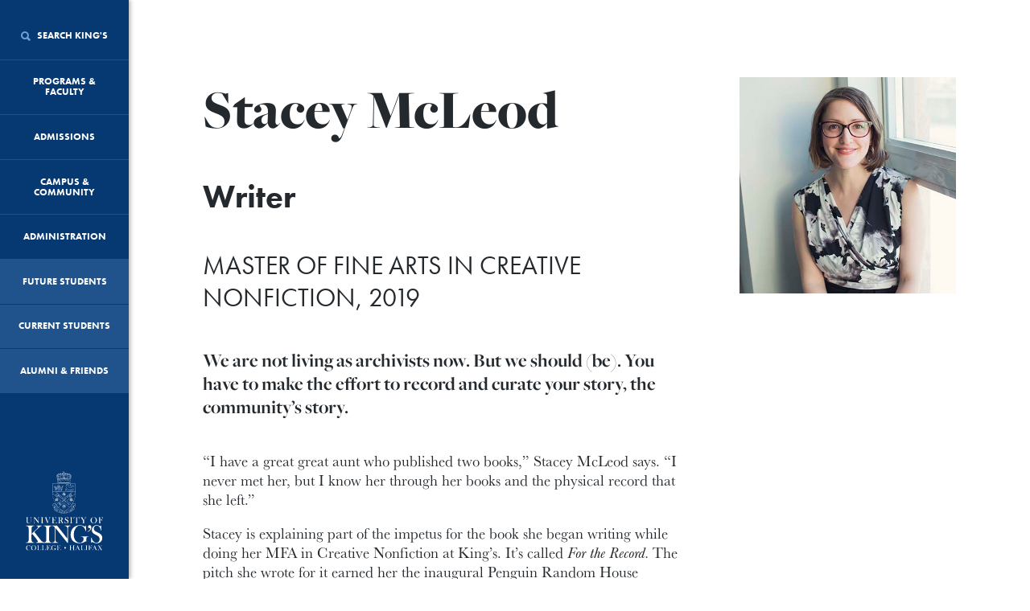

--- FILE ---
content_type: text/html; charset=UTF-8
request_url: https://ukings.ca/stories/stacey-mcleod/
body_size: 20622
content:
<!DOCTYPE html>

<html class="no-js" lang="en">
    <head>
		<!-- Google Tag Manager -->
<script>(function(w,d,s,l,i){w[l]=w[l]||[];w[l].push({'gtm.start':
new Date().getTime(),event:'gtm.js'});var f=d.getElementsByTagName(s)[0],
j=d.createElement(s),dl=l!='dataLayer'?'&l='+l:'';j.async=true;j.src=
'https://www.googletagmanager.com/gtm.js?id='+i+dl;f.parentNode.insertBefore(j,f);
})(window,document,'script','dataLayer','GTM-MCCSWHQ');</script>
<!-- End Google Tag Manager -->
		
        <meta charset="utf-8" />

        <meta name="viewport" content="width=device-width, initial-scale=1.0" />

        <meta name="google-site-verification" content="B7f832XzHMxoFNZnDp3hFRik5VHsC626unt8BEYvmw4" />
		<meta name="facebook-domain-verification" content="q2ubci5p59mbzkvv6cigttozu38sl5" />
        <title>University of King's College</title>

        <!-- Favicons / Site Tile -->
        <link rel="apple-touch-icon" sizes="180x180" href="/apple-touch-icon.png?v=2">
        <link rel="icon" type="image/png" href="/favicon-32x32.png?v=2" sizes="32x32">
        <link rel="icon" type="image/png" href="/favicon-16x16.png?v=2" sizes="16x16">
        <link rel="manifest" href="/manifest.json?v=2">
        <link rel="mask-icon" href="/safari-pinned-tab.svg?v=2" color="#063872">
        <meta name="theme-color" content="#063872">

        <style>
            html {
                opacity: 0;
                transition: opacity 350ms ease 0ms;
            }

            html.wf-active {
                opacity: 1;
                transition: opacity 350ms ease 0ms;
            }
        </style>

        
		<!-- All in One SEO 4.9.3 - aioseo.com -->
	<meta name="description" content="&quot;I have a great great aunt who published two books,&quot; Stacey McLeod says. &quot;I never met her, but I know her through her books and the physical record that she left.&quot; Stacey is explaining part of the impetus for the book she began writing while doing her MFA in Creative Nonfiction at King&#039;s. It&#039;s called" />
	<meta name="robots" content="max-image-preview:large" />
	<link rel="canonical" href="https://ukings.ca/stories/stacey-mcleod/" />
	<meta name="generator" content="All in One SEO (AIOSEO) 4.9.3" />
		<meta property="og:locale" content="en_US" />
		<meta property="og:site_name" content="University of Kings College | Halifax, Nova Scotia" />
		<meta property="og:type" content="article" />
		<meta property="og:title" content="Stacey McLeod | University of King&#039;s College" />
		<meta property="og:description" content="“We are not living as archivists now. But we should (be). You have to make the effort to record and curate your story, the community’s story.&quot;" />
		<meta property="og:url" content="https://ukings.ca/stories/stacey-mcleod/" />
		<meta property="fb:admins" content="10100697321729409" />
		<meta property="og:image" content="https://ukings.ca/wp-content/uploads/2022/01/mcLeodS_hero.jpg" />
		<meta property="og:image:secure_url" content="https://ukings.ca/wp-content/uploads/2022/01/mcLeodS_hero.jpg" />
		<meta property="og:image:width" content="1920" />
		<meta property="og:image:height" content="1080" />
		<meta property="article:published_time" content="2022-01-20T16:01:30+00:00" />
		<meta property="article:modified_time" content="2022-03-23T16:00:28+00:00" />
		<meta property="article:publisher" content="https://www.facebook.com/universityofkingscollege" />
		<meta name="twitter:card" content="summary_large_image" />
		<meta name="twitter:site" content="@ukings" />
		<meta name="twitter:title" content="Stacey McLeod | University of King&#039;s College" />
		<meta name="twitter:description" content="“We are not living as archivists now. But we should (be). You have to make the effort to record and curate your story, the community’s story.&quot;" />
		<meta name="twitter:image" content="https://ukings.ca/wp-content/uploads/2022/01/mcLeodS_hero.jpg" />
		<script type="application/ld+json" class="aioseo-schema">
			{"@context":"https:\/\/schema.org","@graph":[{"@type":"BreadcrumbList","@id":"https:\/\/ukings.ca\/stories\/stacey-mcleod\/#breadcrumblist","itemListElement":[{"@type":"ListItem","@id":"https:\/\/ukings.ca#listItem","position":1,"name":"Home","item":"https:\/\/ukings.ca","nextItem":{"@type":"ListItem","@id":"https:\/\/ukings.ca\/stories\/#listItem","name":"Community Stories"}},{"@type":"ListItem","@id":"https:\/\/ukings.ca\/stories\/#listItem","position":2,"name":"Community Stories","item":"https:\/\/ukings.ca\/stories\/","nextItem":{"@type":"ListItem","@id":"https:\/\/ukings.ca\/degrees\/graduate-advanced\/#listItem","name":"Graduate &amp; Advanced"},"previousItem":{"@type":"ListItem","@id":"https:\/\/ukings.ca#listItem","name":"Home"}},{"@type":"ListItem","@id":"https:\/\/ukings.ca\/degrees\/graduate-advanced\/#listItem","position":3,"name":"Graduate &amp; Advanced","item":"https:\/\/ukings.ca\/degrees\/graduate-advanced\/","nextItem":{"@type":"ListItem","@id":"https:\/\/ukings.ca\/degrees\/master-of-fine-arts-in-creative-nonfiction\/#listItem","name":"Master of Fine Arts in Creative Nonfiction"},"previousItem":{"@type":"ListItem","@id":"https:\/\/ukings.ca\/stories\/#listItem","name":"Community Stories"}},{"@type":"ListItem","@id":"https:\/\/ukings.ca\/degrees\/master-of-fine-arts-in-creative-nonfiction\/#listItem","position":4,"name":"Master of Fine Arts in Creative Nonfiction","item":"https:\/\/ukings.ca\/degrees\/master-of-fine-arts-in-creative-nonfiction\/","nextItem":{"@type":"ListItem","@id":"https:\/\/ukings.ca\/stories\/stacey-mcleod\/#listItem","name":"Stacey McLeod"},"previousItem":{"@type":"ListItem","@id":"https:\/\/ukings.ca\/degrees\/graduate-advanced\/#listItem","name":"Graduate &amp; Advanced"}},{"@type":"ListItem","@id":"https:\/\/ukings.ca\/stories\/stacey-mcleod\/#listItem","position":5,"name":"Stacey McLeod","previousItem":{"@type":"ListItem","@id":"https:\/\/ukings.ca\/degrees\/master-of-fine-arts-in-creative-nonfiction\/#listItem","name":"Master of Fine Arts in Creative Nonfiction"}}]},{"@type":"Organization","@id":"https:\/\/ukings.ca\/#organization","name":"University of King's College","description":"Halifax, Nova Scotia","url":"https:\/\/ukings.ca\/","telephone":"+19024221271","logo":{"@type":"ImageObject","url":"https:\/\/ukings.ca\/wp-content\/uploads\/2022\/12\/UKC_Vert_Colour_BlueText_RGB.png","@id":"https:\/\/ukings.ca\/stories\/stacey-mcleod\/#organizationLogo","width":112,"height":112,"caption":"King's logo in colour"},"image":{"@id":"https:\/\/ukings.ca\/stories\/stacey-mcleod\/#organizationLogo"},"sameAs":["https:\/\/www.instagram.com\/ukchalifax","https:\/\/www.youtube.com\/c\/UniversityofKingsCollege","https:\/\/www.linkedin.com\/school\/universityofkingscollege\/"]},{"@type":"WebPage","@id":"https:\/\/ukings.ca\/stories\/stacey-mcleod\/#webpage","url":"https:\/\/ukings.ca\/stories\/stacey-mcleod\/","name":"Stacey McLeod | University of King's College","description":"\"I have a great great aunt who published two books,\" Stacey McLeod says. \"I never met her, but I know her through her books and the physical record that she left.\" Stacey is explaining part of the impetus for the book she began writing while doing her MFA in Creative Nonfiction at King's. It's called","inLanguage":"en-US","isPartOf":{"@id":"https:\/\/ukings.ca\/#website"},"breadcrumb":{"@id":"https:\/\/ukings.ca\/stories\/stacey-mcleod\/#breadcrumblist"},"datePublished":"2022-01-20T12:01:30-04:00","dateModified":"2022-03-23T13:00:28-03:00"},{"@type":"WebSite","@id":"https:\/\/ukings.ca\/#website","url":"https:\/\/ukings.ca\/","name":"University of King's College","description":"Halifax, Nova Scotia","inLanguage":"en-US","publisher":{"@id":"https:\/\/ukings.ca\/#organization"}}]}
		</script>
		<!-- All in One SEO -->

<link rel='dns-prefetch' href='//ukings.ca' />
<link rel='dns-prefetch' href='//cdn.jsdelivr.net' />
<link rel='dns-prefetch' href='//cdnjs.cloudflare.com' />
<link rel="alternate" title="oEmbed (JSON)" type="application/json+oembed" href="https://ukings.ca/wp-json/oembed/1.0/embed?url=https%3A%2F%2Fukings.ca%2Fstories%2Fstacey-mcleod%2F" />
<link rel="alternate" title="oEmbed (XML)" type="text/xml+oembed" href="https://ukings.ca/wp-json/oembed/1.0/embed?url=https%3A%2F%2Fukings.ca%2Fstories%2Fstacey-mcleod%2F&#038;format=xml" />
<style id='wp-img-auto-sizes-contain-inline-css' type='text/css'>
img:is([sizes=auto i],[sizes^="auto," i]){contain-intrinsic-size:3000px 1500px}
/*# sourceURL=wp-img-auto-sizes-contain-inline-css */
</style>
<style id='wp-emoji-styles-inline-css' type='text/css'>

	img.wp-smiley, img.emoji {
		display: inline !important;
		border: none !important;
		box-shadow: none !important;
		height: 1em !important;
		width: 1em !important;
		margin: 0 0.07em !important;
		vertical-align: -0.1em !important;
		background: none !important;
		padding: 0 !important;
	}
/*# sourceURL=wp-emoji-styles-inline-css */
</style>
<link rel='stylesheet' id='page-list-style-css' href='https://ukings.ca/wp-content/plugins/page-list/css/page-list.css?ver=5.9' type='text/css' media='all' />
<link rel='stylesheet' id='font-awesome-min-css' href='https://ukings.ca/wp-content/themes/kings-website/assets/vendor/font-awesome.min.css?ver=2.1.10' type='text/css' media='all' />
<link rel='stylesheet' id='ionicons-min-css' href='https://ukings.ca/wp-content/themes/kings-website/assets/vendor/ionicons.min.css?ver=2.1.10' type='text/css' media='all' />
<link rel='stylesheet' id='normalize-css' href='https://ukings.ca/wp-content/themes/kings-website/assets/vendor/normalize.min.css?ver=2.1.10' type='text/css' media='all' />
<link rel='stylesheet' id='slick-css-css' href='//cdn.jsdelivr.net/npm/slick-carousel@1.8.1/slick/slick.css?ver=2.1.10' type='text/css' media='all' />
<link rel='stylesheet' id='style-css' href='https://ukings.ca/wp-content/themes/kings-website/assets/css/style.css?ver=2.1.10' type='text/css' media='all' />
<link rel='stylesheet' id='new-style-css' href='https://ukings.ca/wp-content/themes/kings-website/assets/css/rev-new-style.css?ver=2.1.10' type='text/css' media='all' />
<link rel='stylesheet' id='dev-style-css' href='https://ukings.ca/wp-content/themes/kings-website/assets/css/dev.css?ver=2.1.10' type='text/css' media='all' />
<link rel='stylesheet' id='fresco-css' href='https://ukings.ca/wp-content/themes/kings-website/assets/vendor/fresco/css/fresco.css?ver=2.1.10' type='text/css' media='all' />
<script type="text/javascript" src="https://ukings.ca/wp-content/themes/kings-website/assets/vendor/jquery.min.js?ver=2.1.10" id="jquery-js"></script>
<script type="text/javascript" src="https://ukings.ca/wp-content/themes/kings-website/assets/vendor/modernizr.js?ver=2.1.10" id="modernizr-js"></script>
<script type="text/javascript" src="https://ukings.ca/wp-content/themes/kings-website/assets/js/blazy.min.js?ver=2.1.10" id="blazy-js-js"></script>
<link rel="https://api.w.org/" href="https://ukings.ca/wp-json/" /><link rel="EditURI" type="application/rsd+xml" title="RSD" href="https://ukings.ca/xmlrpc.php?rsd" />
<link rel='shortlink' href='https://ukings.ca/?p=49792' />
<script type="text/javascript">
(function(url){
	if(/(?:Chrome\/26\.0\.1410\.63 Safari\/537\.31|WordfenceTestMonBot)/.test(navigator.userAgent)){ return; }
	var addEvent = function(evt, handler) {
		if (window.addEventListener) {
			document.addEventListener(evt, handler, false);
		} else if (window.attachEvent) {
			document.attachEvent('on' + evt, handler);
		}
	};
	var removeEvent = function(evt, handler) {
		if (window.removeEventListener) {
			document.removeEventListener(evt, handler, false);
		} else if (window.detachEvent) {
			document.detachEvent('on' + evt, handler);
		}
	};
	var evts = 'contextmenu dblclick drag dragend dragenter dragleave dragover dragstart drop keydown keypress keyup mousedown mousemove mouseout mouseover mouseup mousewheel scroll'.split(' ');
	var logHuman = function() {
		if (window.wfLogHumanRan) { return; }
		window.wfLogHumanRan = true;
		var wfscr = document.createElement('script');
		wfscr.type = 'text/javascript';
		wfscr.async = true;
		wfscr.src = url + '&r=' + Math.random();
		(document.getElementsByTagName('head')[0]||document.getElementsByTagName('body')[0]).appendChild(wfscr);
		for (var i = 0; i < evts.length; i++) {
			removeEvent(evts[i], logHuman);
		}
	};
	for (var i = 0; i < evts.length; i++) {
		addEvent(evts[i], logHuman);
	}
})('//ukings.ca/?wordfence_lh=1&hid=69B2A38721F4F6DC568293E893184C35');
</script><link rel="canonical" href="https://ukings.ca/stories/stacey-mcleod/" /><!-- Google tag (gtag.js) --> 
<script async src=https://www.googletagmanager.com/gtag/js?id=G-R6NNR01JF9></script> 
<script> window.dataLayer = window.dataLayer || []; function gtag(){dataLayer.push(arguments);} gtag('js', new Date()); gtag('config', 'G-R6NNR01JF9'); </script><link rel="icon" href="https://ukings.ca/wp-content/uploads/2020/09/favicon-32x32-1.png" sizes="32x32" />
<link rel="icon" href="https://ukings.ca/wp-content/uploads/2020/09/favicon-32x32-1.png" sizes="192x192" />
<link rel="apple-touch-icon" href="https://ukings.ca/wp-content/uploads/2020/09/favicon-32x32-1.png" />
<meta name="msapplication-TileImage" content="https://ukings.ca/wp-content/uploads/2020/09/favicon-32x32-1.png" />


		
		<!-- libraryh3lp.com/ Code -->
		<script type="text/javascript" src="https://ca.libraryh3lp.com/js/libraryh3lp.js?multi"></script>
		
		<!-- style for LibraryH3lp offline box  -->

		<style type="text/css" media="screen"> 
		<!-- 
		.offline_box { 
			background: #B0C4DE; 
			width: 200px; 
			text-align: center; 
			padding: 3px 3px 5px 3px; 
			border: 1px solid gray; 
		} 

		.style2 {
			font-family: "Courier New", Courier, mono;
		} 
		--> 
		</style>

        <!-- Snap Pixel Code -->
        <script type='text/javascript'>
        (function(e,t,n){if(e.snaptr)return;var a=e.snaptr=function()
        {a.handleRequest?a.handleRequest.apply(a,arguments):a.queue.push(arguments)};
        a.queue=[];var s='script';r=t.createElement(s);r.async=!0;
        r.src=n;var u=t.getElementsByTagName(s)[0];
        u.parentNode.insertBefore(r,u);})(window,document,
        'https://sc-static.net/scevent.min.js');

        snaptr('init', '9a588c5b-7d18-4716-8724-146265217ea1', {
        'user_email': '__INSERT_USER_EMAIL__'
        });

        snaptr('track', 'PAGE_VIEW');

        </script>
        <!-- End Snap Pixel Code -->

    </head>
    <body class="wp-singular stories-template-default single single-stories postid-49792 wp-theme-kings-website">
		<!-- Google Tag Manager (noscript) -->
<noscript><iframe src="https://www.googletagmanager.com/ns.html?id=GTM-MCCSWHQ"
height="0" width="0" style="display:none;visibility:hidden"></iframe></noscript>
<!-- End Google Tag Manager (noscript) -->
    	
		

    <header class="sidebar">
<input id="post-id" type="hidden" value="49792" />
    <nav>

        <div class="mobile-nav__target">
            <!-- <a href="/" title="Home" class="mobile-nav__logo"><img src="https://ukings.ca/wp-content/themes/kings-website/assets/img/icon_crown_white.svg" title="Home" alt="Home" class="mobile-nav__image"></a> -->
            <a href="/" title="Home" class="mobile-nav__logo"><img src="https://ukings.ca/wp-content/themes/kings-website/assets/img/crest_white.png" title="Home" alt="Home" class="mobile-nav__image"></a>
            <div class="mobile-nav__link-wrapper">
                <button class="mobile-nav__trigger"><i class="ionicons ion-android-menu"></i> Menu</button>
                <button class="mobile-nav__search"><i class="ionicons ion-android-search"></i> Search</button>
            </div>
        </div>

                                    <div class="main-menu" data-level="1" data-menu-link-target="menu-sub-0">
                    <a href="/" class="home" title="Home">
                        <img src="https://ukings.ca/wp-content/themes/kings-website/assets/img/logo_vertical_white.svg" title="Home" alt="Home">
                    </a>
            
                                                <a href="#" 
                       title="Search King's" 
                       id="menu-item-search" 
                       data-menu-link-handler="menu-sub-search" 
                                              data-menu-id="search" 
                       data-menu-parent="0">
                                                    <i class="ionicons ion-search"></i> 
                                                Search King's<i class="ionicons ion-android-add"></i>
                    </a>
                                                                <a href="#" 
                       title="Programs & Faculty" 
                       id="menu-item-917" 
                       data-menu-link-handler="menu-sub-917" 
                                              data-menu-id="917" 
                       data-menu-parent="0">
                                                Programs & Faculty<i class="ionicons ion-android-add"></i>
                    </a>
                                                                <a href="#" 
                       title="Admissions" 
                       id="menu-item-937" 
                       data-menu-link-handler="menu-sub-937" 
                                              data-menu-id="937" 
                       data-menu-parent="0">
                                                Admissions<i class="ionicons ion-android-add"></i>
                    </a>
                                                                <a href="#" 
                       title="Campus & Community" 
                       id="menu-item-940" 
                       data-menu-link-handler="menu-sub-940" 
                                              data-menu-id="940" 
                       data-menu-parent="0">
                                                Campus & Community<i class="ionicons ion-android-add"></i>
                    </a>
                                                                <a href="#" 
                       title="Administration" 
                       id="menu-item-14414" 
                       data-menu-link-handler="menu-sub-14414" 
                                              data-menu-id="14414" 
                       data-menu-parent="0">
                                                Administration<i class="ionicons ion-android-add"></i>
                    </a>
                                                                <a href="https://ukings.ca/future-students/" 
                       title="Future Students" 
                       data-menu-post-id="929" 
                       data-menu-id="933" 
                       data-menu-parent="0" 
                       target="">
                                                  Future Students
                    </a>
                                                                <a href="https://ukings.ca/current-students/" 
                       title="Current Students" 
                       data-menu-post-id="927" 
                       data-menu-id="934" 
                       data-menu-parent="0" 
                       target="">
                                                  Current Students
                    </a>
                                                                <a href="#" 
                       title="Alumni &#038; Friends" 
                       id="menu-item-935" 
                       data-menu-link-handler="menu-sub-935" 
                                              data-menu-id="935" 
                       data-menu-parent="0">
                                                Alumni &#038; Friends<i class="ionicons ion-android-add"></i>
                    </a>
                                        </div>
                                    <div class="sub-menu-01" data-menu-link-target="menu-sub-917" data-level="2">
                    <a href="#" class="menu-back" id="menu-item-935" data-menu-link-handler="menu-sub-917" title="Back"><i class="fa fa-angle-left"></i>Back</a>
            
                                                <a href="https://ukings.ca/programs/" 
                       title="Overview" 
                       data-menu-post-id="158" 
                       data-menu-id="964" 
                       data-menu-parent="917" 
                       target="">
                                                  Overview
                    </a>
                                                                <a href="https://ukings.ca/area-of-study/foundation-year-program/" 
                       title="Foundation Year Program" 
                       data-menu-post-id="1039" 
                       data-menu-id="1041" 
                       data-menu-parent="917" 
                       target="">
                                                  Foundation Year Program
                    </a>
                                                                <a href="#" 
                       title="Journalism, Writing & Publishing" 
                       id="menu-item-886" 
                       data-menu-link-handler="menu-sub-886" 
                                              data-menu-id="886" 
                       data-menu-parent="917">
                                                Journalism, Writing & Publishing<i class="ionicons ion-android-add"></i>
                    </a>
                                                                <a href="#" 
                       title="King's Honours  Programs" 
                       id="menu-item-2889" 
                       data-menu-link-handler="menu-sub-2889" 
                                              data-menu-id="2889" 
                       data-menu-parent="917">
                                                King's Honours  Programs<i class="ionicons ion-android-add"></i>
                    </a>
                                                                <a href="https://ukings.ca/area-of-study/arts-humanities/" 
                       title="Arts &#038; Humanities" 
                       data-menu-post-id="109" 
                       data-menu-id="28808" 
                       data-menu-parent="917" 
                       target="">
                                                  Arts &#038; Humanities
                    </a>
                                                                <a href="https://ukings.ca/area-of-study/science/" 
                       title="Science" 
                       data-menu-post-id="104" 
                       data-menu-id="887" 
                       data-menu-parent="917" 
                       target="">
                                                  Science
                    </a>
                                                                <a href="https://ukings.ca/area-of-study/music/" 
                       title="Music" 
                       data-menu-post-id="111" 
                       data-menu-id="884" 
                       data-menu-parent="917" 
                       target="">
                                                  Music
                    </a>
                                                                <a href="https://ukings.ca/programs/courses/" 
                       title="Courses" 
                       data-menu-post-id="173" 
                       data-menu-id="936" 
                       data-menu-parent="917" 
                       target="">
                                                  Courses
                    </a>
                                                                <a href="https://ukings.ca/area-of-study/field-courses-study-abroad/" 
                       title="Field Courses &#038; Study Abroad Programs" 
                       data-menu-post-id="989" 
                       data-menu-id="5194" 
                       data-menu-parent="917" 
                       target="">
                                                  Field Courses &#038; Study Abroad Programs
                    </a>
                                                                <a href="https://ukings.ca/programs/experiential-learning/" 
                       title="Experiential Learning" 
                       data-menu-post-id="46864" 
                       data-menu-id="47445" 
                       data-menu-parent="917" 
                       target="">
                                                  Experiential Learning
                    </a>
                                                                <a href="#" 
                       title="Non-Credit Programs" 
                       id="menu-item-27591" 
                       data-menu-link-handler="menu-sub-27591" 
                                              data-menu-id="27591" 
                       data-menu-parent="917">
                                                Non-Credit Programs<i class="ionicons ion-android-add"></i>
                    </a>
                                                                <a href="https://ukings.ca/programs/for-faculty/" 
                       title="For Faculty" 
                       data-menu-post-id="13972" 
                       data-menu-id="63320" 
                       data-menu-parent="917" 
                       target="">
                                                  For Faculty
                    </a>
                                        </div>
                                    <div class="sub-menu-02" data-menu-link-target="menu-sub-886" data-level="3">
                    <a href="#" class="menu-back" id="menu-item-935" data-menu-link-handler="menu-sub-886" title="Back"><i class="fa fa-angle-left"></i>Back</a>
            
                                                <a href="https://ukings.ca/area-of-study/journalism-writing-publishing/" 
                       title="Overview" 
                       data-menu-post-id="55541" 
                       data-menu-id="56130" 
                       data-menu-parent="886" 
                       target="">
                                                  Overview
                    </a>
                                                                <a href="#" 
                       title="Journalism Programs" 
                       id="menu-item-5982" 
                       data-menu-link-handler="menu-sub-5982" 
                                              data-menu-id="5982" 
                       data-menu-parent="886">
                                                Journalism Programs<i class="ionicons ion-android-add"></i>
                    </a>
                                                                <a href="#" 
                       title="Writing & Publishing Programs" 
                       id="menu-item-54569" 
                       data-menu-link-handler="menu-sub-54569" 
                                              data-menu-id="54569" 
                       data-menu-parent="886">
                                                Writing & Publishing Programs<i class="ionicons ion-android-add"></i>
                    </a>
                                        </div>
                                    <div class="sub-menu-03" data-menu-link-target="menu-sub-5982" data-level="4">
                    <a href="#" class="menu-back" id="menu-item-935" data-menu-link-handler="menu-sub-5982" title="Back"><i class="fa fa-angle-left"></i>Back</a>
            
                                                <a href="https://ukings.ca/area-of-study/journalism/" 
                       title="Overview" 
                       data-menu-post-id="107" 
                       data-menu-id="54571" 
                       data-menu-parent="5982" 
                       target="">
                                                  Overview
                    </a>
                                                                <a href="https://ukings.ca/area-of-study/bachelor-of-journalism-honours/" 
                       title="Bachelor of Journalism (Honours)" 
                       data-menu-post-id="1490" 
                       data-menu-id="5980" 
                       data-menu-parent="5982" 
                       target="">
                                                  Bachelor of Journalism (Honours)
                    </a>
                                                                <a href="https://ukings.ca/area-of-study/minor-in-journalism-studies/" 
                       title="Minor in Journalism Studies" 
                       data-menu-post-id="5947" 
                       data-menu-id="5976" 
                       data-menu-parent="5982" 
                       target="">
                                                  Minor in Journalism Studies
                    </a>
                                                                <a href="https://ukings.ca/area-of-study/one-year-bachelor-of-journalism/" 
                       title="One-Year Bachelor of Journalism" 
                       data-menu-post-id="1859" 
                       data-menu-id="5977" 
                       data-menu-parent="5982" 
                       target="">
                                                  One-Year Bachelor of Journalism
                    </a>
                                                                <a href="https://ukings.ca/area-of-study/master-of-journalism/" 
                       title="Master of Journalism" 
                       data-menu-post-id="3397" 
                       data-menu-id="5981" 
                       data-menu-parent="5982" 
                       target="">
                                                  Master of Journalism
                    </a>
                                        </div>
                                    <div class="sub-menu-03" data-menu-link-target="menu-sub-54569" data-level="4">
                    <a href="#" class="menu-back" id="menu-item-935" data-menu-link-handler="menu-sub-54569" title="Back"><i class="fa fa-angle-left"></i>Back</a>
            
                                                <a href="https://ukings.ca/area-of-study/writing-and-publishing/" 
                       title="Overview" 
                       data-menu-post-id="53907" 
                       data-menu-id="54572" 
                       data-menu-parent="54569" 
                       target="">
                                                  Overview
                    </a>
                                                                <a href="https://ukings.ca/area-of-study/master-of-fine-arts-in-creative-nonfiction/" 
                       title="Master of Fine Arts in Creative Nonfiction" 
                       data-menu-post-id="4097" 
                       data-menu-id="5978" 
                       data-menu-parent="54569" 
                       target="">
                                                  Master of Fine Arts in Creative Nonfiction
                    </a>
                                                                <a href="https://ukings.ca/area-of-study/master-of-fine-arts-in-fiction/" 
                       title="Master of Fine Arts in Fiction" 
                       data-menu-post-id="53915" 
                       data-menu-id="54570" 
                       data-menu-parent="54569" 
                       target="">
                                                  Master of Fine Arts in Fiction
                    </a>
                                        </div>
                                    <div class="sub-menu-02" data-menu-link-target="menu-sub-2889" data-level="3">
                    <a href="#" class="menu-back" id="menu-item-935" data-menu-link-handler="menu-sub-2889" title="Back"><i class="fa fa-angle-left"></i>Back</a>
            
                                                <a href="https://ukings.ca/area-of-study/kings-honours-programs/" 
                       title="Overview" 
                       data-menu-post-id="2520" 
                       data-menu-id="7118" 
                       data-menu-parent="2889" 
                       target="">
                                                  Overview
                    </a>
                                                                <a href="https://ukings.ca/area-of-study/contemporary-studies/" 
                       title="Contemporary Studies" 
                       data-menu-post-id="2899" 
                       data-menu-id="7112" 
                       data-menu-parent="2889" 
                       target="">
                                                  Contemporary Studies
                    </a>
                                                                <a href="https://ukings.ca/area-of-study/early-modern-studies/" 
                       title="Early Modern Studies" 
                       data-menu-post-id="2912" 
                       data-menu-id="7117" 
                       data-menu-parent="2889" 
                       target="">
                                                  Early Modern Studies
                    </a>
                                                                <a href="https://ukings.ca/area-of-study/history-of-science-and-technology/" 
                       title="History of Science and Technology" 
                       data-menu-post-id="2900" 
                       data-menu-id="7116" 
                       data-menu-parent="2889" 
                       target="">
                                                  History of Science and Technology
                    </a>
                                        </div>
                                    <div class="sub-menu-02" data-menu-link-target="menu-sub-27591" data-level="3">
                    <a href="#" class="menu-back" id="menu-item-935" data-menu-link-handler="menu-sub-27591" title="Back"><i class="fa fa-angle-left"></i>Back</a>
            
                                                <a href="https://ukings.ca/programs/non-credit/" 
                       title="Overview" 
                       data-menu-post-id="10210" 
                       data-menu-id="30959" 
                       data-menu-parent="27591" 
                       target="">
                                                  Overview
                    </a>
                                                                <a href="https://ukings.ca/programs/non-credit/public-humanities/" 
                       title="Internships in Public and Applied Humanities" 
                       data-menu-post-id="30742" 
                       data-menu-id="30952" 
                       data-menu-parent="27591" 
                       target="">
                                                  Internships in Public and Applied Humanities
                    </a>
                                                                <a href="https://ukings.ca/programs/non-credit/humanities-for-young-people/" 
                       title="Humanities for Young People (HYP)" 
                       data-menu-post-id="1035" 
                       data-menu-id="1067" 
                       data-menu-parent="27591" 
                       target="">
                                                  Humanities for Young People (HYP)
                    </a>
                                                                <a href="https://ukings.ca/programs/non-credit/data-school/" 
                       title="Summer Data School" 
                       data-menu-post-id="10199" 
                       data-menu-id="27592" 
                       data-menu-parent="27591" 
                       target="">
                                                  Summer Data School
                    </a>
                                                                <a href="https://ukings.ca/programs/non-credit/writing-workshops/" 
                       title="Writing Workshops" 
                       data-menu-post-id="27497" 
                       data-menu-id="27593" 
                       data-menu-parent="27591" 
                       target="">
                                                  Writing Workshops
                    </a>
                                                                <a href="https://ukings.ca/programs/non-credit/how-to-make-a-podcast/" 
                       title="How to Make a Podcast" 
                       data-menu-post-id="69332" 
                       data-menu-id="69635" 
                       data-menu-parent="27591" 
                       target="">
                                                  How to Make a Podcast
                    </a>
                                        </div>
                                    <div class="sub-menu-01" data-menu-link-target="menu-sub-937" data-level="2">
                    <a href="#" class="menu-back" id="menu-item-935" data-menu-link-handler="menu-sub-937" title="Back"><i class="fa fa-angle-left"></i>Back</a>
            
                                                <a href="#" 
                       title="Apply to King’s" 
                       id="menu-item-1042" 
                       data-menu-link-handler="menu-sub-1042" 
                                              data-menu-id="1042" 
                       data-menu-parent="937">
                                                Apply to King’s<i class="ionicons ion-android-add"></i>
                    </a>
                                                                <a href="#" 
                       title="Admission Requirements" 
                       id="menu-item-6589" 
                       data-menu-link-handler="menu-sub-6589" 
                                              data-menu-id="6589" 
                       data-menu-parent="937">
                                                Admission Requirements<i class="ionicons ion-android-add"></i>
                    </a>
                                                                <a href="#" 
                       title="Finances" 
                       id="menu-item-938" 
                       data-menu-link-handler="menu-sub-938" 
                                              data-menu-id="938" 
                       data-menu-parent="937">
                                                Finances<i class="ionicons ion-android-add"></i>
                    </a>
                                                                <a href="https://ukings.ca/admissions/dal-kings/" 
                       title="The King's/Dalhousie Association" 
                       data-menu-post-id="53567" 
                       data-menu-id="53668" 
                       data-menu-parent="937" 
                       target="">
                                                  The King's/Dalhousie Association
                    </a>
                                                                <a href="https://ukings.ca/admissions/important-dates-deadlines/" 
                       title="Admissions Dates &#038; Deadlines" 
                       data-menu-post-id="993" 
                       data-menu-id="1044" 
                       data-menu-parent="937" 
                       target="">
                                                  Admissions Dates &#038; Deadlines
                    </a>
                                                                <a href="https://ukings.ca/admissions/campus-tours-recruitment/" 
                       title="Campus Tours &#038; Recruitment Events" 
                       data-menu-post-id="995" 
                       data-menu-id="1045" 
                       data-menu-parent="937" 
                       target="">
                                                  Campus Tours &#038; Recruitment Events
                    </a>
                                                                <a href="https://ukings.ca/admissions/course-selection-registration/" 
                       title="Course Selection &#038; Registration" 
                       data-menu-post-id="997" 
                       data-menu-id="1046" 
                       data-menu-parent="937" 
                       target="">
                                                  Course Selection &#038; Registration
                    </a>
                                                                <a href="https://ukings.ca/admissions/next-steps/" 
                       title="Next Steps" 
                       data-menu-post-id="999" 
                       data-menu-id="1047" 
                       data-menu-parent="937" 
                       target="">
                                                  Next Steps
                    </a>
                                                                <a href="https://ukings.ca/future-students/for-parents/" 
                       title="Information for parents" 
                       data-menu-post-id="20110" 
                       data-menu-id="35064" 
                       data-menu-parent="937" 
                       target="">
                                                  Information for parents
                    </a>
                                        </div>
                                    <div class="sub-menu-02" data-menu-link-target="menu-sub-1042" data-level="3">
                    <a href="#" class="menu-back" id="menu-item-935" data-menu-link-handler="menu-sub-1042" title="Back"><i class="fa fa-angle-left"></i>Back</a>
            
                                                <a href="https://ukings.ca/admissions/apply-to-kings/undergraduate/" 
                       title="Undergraduate" 
                       data-menu-post-id="7437" 
                       data-menu-id="7738" 
                       data-menu-parent="1042" 
                       target="">
                                                  Undergraduate
                    </a>
                                                                <a href="https://ukings.ca/admissions/apply-to-kings/graduate/" 
                       title="Graduate & Advanced" 
                       data-menu-post-id="7425" 
                       data-menu-id="7739" 
                       data-menu-parent="1042" 
                       target="">
                                                  Graduate & Advanced
                    </a>
                                        </div>
                                    <div class="sub-menu-02" data-menu-link-target="menu-sub-6589" data-level="3">
                    <a href="#" class="menu-back" id="menu-item-935" data-menu-link-handler="menu-sub-6589" title="Back"><i class="fa fa-angle-left"></i>Back</a>
            
                                                <a href="https://ukings.ca/admissions/admission-requirements/undergraduate/" 
                       title="Undergraduate" 
                       data-menu-post-id="5832" 
                       data-menu-id="6642" 
                       data-menu-parent="6589" 
                       target="">
                                                  Undergraduate
                    </a>
                                                                <a href="https://ukings.ca/admissions/admission-requirements/graduate-advanced-admissions/" 
                       title="Graduate & Advanced" 
                       data-menu-post-id="3593" 
                       data-menu-id="6641" 
                       data-menu-parent="6589" 
                       target="">
                                                  Graduate & Advanced
                    </a>
                                        </div>
                                    <div class="sub-menu-02" data-menu-link-target="menu-sub-938" data-level="3">
                    <a href="#" class="menu-back" id="menu-item-935" data-menu-link-handler="menu-sub-938" title="Back"><i class="fa fa-angle-left"></i>Back</a>
            
                                                <a href="https://ukings.ca/admissions/finances/" 
                       title="Overview" 
                       data-menu-post-id="1144" 
                       data-menu-id="2383" 
                       data-menu-parent="938" 
                       target="">
                                                  Overview
                    </a>
                                                                <a href="https://ukings.ca/admissions/finances/payments-guide/" 
                       title="Payments Guide" 
                       data-menu-post-id="1362" 
                       data-menu-id="1407" 
                       data-menu-parent="938" 
                       target="">
                                                  Payments Guide
                    </a>
                                                                <a href="#" 
                       title="Tuition &#038; Living Expenses" 
                       id="menu-item-2920" 
                       data-menu-link-handler="menu-sub-2920" 
                                              data-menu-id="2920" 
                       data-menu-parent="938">
                                                Tuition &#038; Living Expenses<i class="ionicons ion-android-add"></i>
                    </a>
                                                                <a href="#" 
                       title="Scholarships and Awards" 
                       id="menu-item-1056" 
                       data-menu-link-handler="menu-sub-1056" 
                                              data-menu-id="1056" 
                       data-menu-parent="938">
                                                Scholarships and Awards<i class="ionicons ion-android-add"></i>
                    </a>
                                                                <a href="https://ukings.ca/admissions/finances/financial-aid/" 
                       title="Financial Aid" 
                       data-menu-post-id="1009" 
                       data-menu-id="1055" 
                       data-menu-parent="938" 
                       target="">
                                                  Financial Aid
                    </a>
                                                                <a href="https://ukings.ca/admissions/finances/financial-advising/" 
                       title="Financial Advising" 
                       data-menu-post-id="1017" 
                       data-menu-id="1051" 
                       data-menu-parent="938" 
                       target="">
                                                  Financial Advising
                    </a>
                                                                <a href="https://ukings.ca/campus-community/student-life/student-employment/" 
                       title="Student Employment" 
                       data-menu-post-id="1158" 
                       data-menu-id="2624" 
                       data-menu-parent="938" 
                       target="">
                                                  Student Employment
                    </a>
                                        </div>
                                    <div class="sub-menu-03" data-menu-link-target="menu-sub-2920" data-level="4">
                    <a href="#" class="menu-back" id="menu-item-935" data-menu-link-handler="menu-sub-2920" title="Back"><i class="fa fa-angle-left"></i>Back</a>
            
                                                <a href="https://ukings.ca/admissions/finances/tuition-living-expenses/" 
                       title="Overview" 
                       data-menu-post-id="1001" 
                       data-menu-id="2399" 
                       data-menu-parent="2920" 
                       target="">
                                                  Overview
                    </a>
                                                                <a href="https://ukings.ca/admissions/finances/tuition-living-expenses/tuition-estimates/" 
                       title="Tuition Estimates" 
                       data-menu-post-id="190" 
                       data-menu-id="1048" 
                       data-menu-parent="2920" 
                       target="">
                                                  Tuition Estimates
                    </a>
                                                                <a href="https://ukings.ca/admissions/finances/tuition-living-expenses/tuition-and-financial-aid-for-international-students/" 
                       title="Tuition and Financial Aid for International Students" 
                       data-menu-post-id="67821" 
                       data-menu-id="68151" 
                       data-menu-parent="2920" 
                       target="">
                                                  Tuition and Financial Aid for International Students
                    </a>
                                                                <a href="https://ukings.ca/admissions/finances/tuition-living-expenses/residence-meal-plan/" 
                       title="Residence &#038; Meal Plan" 
                       data-menu-post-id="1668" 
                       data-menu-id="2066" 
                       data-menu-parent="2920" 
                       target="">
                                                  Residence &#038; Meal Plan
                    </a>
                                        </div>
                                    <div class="sub-menu-03" data-menu-link-target="menu-sub-1056" data-level="4">
                    <a href="#" class="menu-back" id="menu-item-935" data-menu-link-handler="menu-sub-1056" title="Back"><i class="fa fa-angle-left"></i>Back</a>
            
                                                <a href="https://ukings.ca/admissions/finances/scholarships/" 
                       title="Overview" 
                       data-menu-post-id="1003" 
                       data-menu-id="2400" 
                       data-menu-parent="1056" 
                       target="">
                                                  Overview
                    </a>
                                                                <a href="https://ukings.ca/admissions/finances/scholarships/undergraduate/" 
                       title="For New Undergraduate Students" 
                       data-menu-post-id="1123" 
                       data-menu-id="29473" 
                       data-menu-parent="1056" 
                       target="">
                                                  For New Undergraduate Students
                    </a>
                                                                <a href="https://ukings.ca/admissions/finances/scholarships/graduate-advanced/" 
                       title="For New Graduate & Advanced Students" 
                       data-menu-post-id="1439" 
                       data-menu-id="29472" 
                       data-menu-parent="1056" 
                       target="">
                                                  For New Graduate & Advanced Students
                    </a>
                                                                <a href="https://ukings.ca/admissions/finances/scholarships/returning-student-scholarships/" 
                       title="For All Returning Students" 
                       data-menu-post-id="1007" 
                       data-menu-id="1057" 
                       data-menu-parent="1056" 
                       target="">
                                                  For All Returning Students
                    </a>
                                                                <a href="https://ukings.ca/admissions/finances/scholarships/graduating-student-scholarships/" 
                       title="For Graduating Students" 
                       data-menu-post-id="51219" 
                       data-menu-id="51353" 
                       data-menu-parent="1056" 
                       target="">
                                                  For Graduating Students
                    </a>
                                        </div>
                                    <div class="sub-menu-01" data-menu-link-target="menu-sub-940" data-level="2">
                    <a href="#" class="menu-back" id="menu-item-935" data-menu-link-handler="menu-sub-940" title="Back"><i class="fa fa-angle-left"></i>Back</a>
            
                                                <a href="https://ukings.ca/campus-community/about-kings/" 
                       title="About King’s" 
                       data-menu-post-id="979" 
                       data-menu-id="1064" 
                       data-menu-parent="940" 
                       target="">
                                                  About King’s
                    </a>
                                                                <a href="https://ukings.ca/people/" 
                       title="People" 
                       data-menu-post-id="164" 
                       data-menu-id="1066" 
                       data-menu-parent="940" 
                       target="">
                                                  People
                    </a>
                                                                <a href="https://ukings.ca/campus-community/library/" 
                       title="King’s Library" 
                       data-menu-post-id="1206" 
                       data-menu-id="5779" 
                       data-menu-parent="940" 
                       target="">
                                                  King’s Library
                    </a>
                                                                <a href="https://ukings.ca/campus-community/campus-map/" 
                       title="Campus Map" 
                       data-menu-post-id="1023" 
                       data-menu-id="1065" 
                       data-menu-parent="940" 
                       target="">
                                                  Campus Map
                    </a>
                                                                <a href="#" 
                       title="Student Life" 
                       id="menu-item-1059" 
                       data-menu-link-handler="menu-sub-1059" 
                                              data-menu-id="1059" 
                       data-menu-parent="940">
                                                Student Life<i class="ionicons ion-android-add"></i>
                    </a>
                                                                <a href="#" 
                       title="Accessible King’s" 
                       id="menu-item-74744" 
                       data-menu-link-handler="menu-sub-74744" 
                                              data-menu-id="74744" 
                       data-menu-parent="940">
                                                Accessible King’s<i class="ionicons ion-android-add"></i>
                    </a>
                                                                <a href="#" 
                       title="Indigenous Community @ King’s" 
                       id="menu-item-66908" 
                       data-menu-link-handler="menu-sub-66908" 
                                              data-menu-id="66908" 
                       data-menu-parent="940">
                                                Indigenous Community @ King’s<i class="ionicons ion-android-add"></i>
                    </a>
                                                                <a href="#" 
                       title="Black Community @ King’s" 
                       id="menu-item-69107" 
                       data-menu-link-handler="menu-sub-69107" 
                                              data-menu-id="69107" 
                       data-menu-parent="940">
                                                Black Community @ King’s<i class="ionicons ion-android-add"></i>
                    </a>
                                                                <a href="https://ukings.ca/campus-community/student-services/health/2slgbtqia-wellbeing/" 
                       title="2SLGBTQIA+ Community @ King's" 
                       data-menu-post-id="69934" 
                       data-menu-id="79070" 
                       data-menu-parent="940" 
                       target="">
                                                  2SLGBTQIA+ Community @ King's
                    </a>
                                                                <a href="#" 
                       title="Residence" 
                       id="menu-item-1060" 
                       data-menu-link-handler="menu-sub-1060" 
                                              data-menu-id="1060" 
                       data-menu-parent="940">
                                                Residence<i class="ionicons ion-android-add"></i>
                    </a>
                                                                <a href="https://ukings.ca/campus-community/dining/" 
                       title="Dining" 
                       data-menu-post-id="1164" 
                       data-menu-id="1225" 
                       data-menu-parent="940" 
                       target="">
                                                  Dining
                    </a>
                                                                <a href="#" 
                       title="Student Services" 
                       id="menu-item-1240" 
                       data-menu-link-handler="menu-sub-1240" 
                                              data-menu-id="1240" 
                       data-menu-parent="940">
                                                Student Services<i class="ionicons ion-android-add"></i>
                    </a>
                                                                <a href="https://ukings.ca/campus-community/athletics/" 
                       title="Athletics" 
                       data-menu-post-id="1031" 
                       data-menu-id="1062" 
                       data-menu-parent="940" 
                       target="">
                                                  Athletics
                    </a>
                                                                <a href="https://ukings.ca/campus-community/chapel-choir/" 
                       title="Chapel &#038; Choir" 
                       data-menu-post-id="1156" 
                       data-menu-id="1213" 
                       data-menu-parent="940" 
                       target="">
                                                  Chapel &#038; Choir
                    </a>
                                                                <a href="http://conferences.ukings.ca" 
                       title="Conference Services" 
                       data-menu-post-id="6127" 
                       data-menu-id="6127" 
                       data-menu-parent="940" 
                       target="_blank">
                                                  Conference Services
                    </a>
                                                                <a href="https://ukings.ca/campus-community/employment/" 
                       title="Employment" 
                       data-menu-post-id="5603" 
                       data-menu-id="5609" 
                       data-menu-parent="940" 
                       target="">
                                                  Employment
                    </a>
                                                                <a href="https://ukings.ca/news/" 
                       title="News &#038; Blogs" 
                       data-menu-post-id="1162" 
                       data-menu-id="29346" 
                       data-menu-parent="940" 
                       target="">
                                                  News &#038; Blogs
                    </a>
                                                                <a href="https://ukings.ca/events/" 
                       title="Events" 
                       data-menu-post-id="1166" 
                       data-menu-id="29347" 
                       data-menu-parent="940" 
                       target="">
                                                  Events
                    </a>
                                        </div>
                                    <div class="sub-menu-02" data-menu-link-target="menu-sub-1059" data-level="3">
                    <a href="#" class="menu-back" id="menu-item-935" data-menu-link-handler="menu-sub-1059" title="Back"><i class="fa fa-angle-left"></i>Back</a>
            
                                                <a href="https://ukings.ca/campus-community/student-life/" 
                       title="Overview" 
                       data-menu-post-id="1025" 
                       data-menu-id="2382" 
                       data-menu-parent="1059" 
                       target="">
                                                  Overview
                    </a>
                                                                <a href="https://ukings.ca/campus-community/student-life/halifax/" 
                       title="Halifax" 
                       data-menu-post-id="1128" 
                       data-menu-id="1208" 
                       data-menu-parent="1059" 
                       target="">
                                                  Halifax
                    </a>
                                                                <a href="https://ukings.ca/campus-community/student-life/theatre-music-dance/" 
                       title="Theatre, Music &#038; Dance" 
                       data-menu-post-id="16971" 
                       data-menu-id="17409" 
                       data-menu-parent="1059" 
                       target="">
                                                  Theatre, Music &#038; Dance
                    </a>
                                                                <a href="https://ukings.ca/campus-community/student-life/the-wardroom/" 
                       title="The Wardroom" 
                       data-menu-post-id="1130" 
                       data-menu-id="1210" 
                       data-menu-parent="1059" 
                       target="">
                                                  The Wardroom
                    </a>
                                                                <a href="https://ukings.ca/campus-community/student-life/kings-students-union/" 
                       title="King’s Students’ Union" 
                       data-menu-post-id="1134" 
                       data-menu-id="1211" 
                       data-menu-parent="1059" 
                       target="">
                                                  King’s Students’ Union
                    </a>
                                                                <a href="https://ukings.ca/campus-community/student-life/groups-societies/" 
                       title="Groups &#038; Societies" 
                       data-menu-post-id="1140" 
                       data-menu-id="1212" 
                       data-menu-parent="1059" 
                       target="">
                                                  Groups &#038; Societies
                    </a>
                                                                <a href="https://ukings.ca/campus-community/student-life/student-employment/" 
                       title="Student Employment" 
                       data-menu-post-id="1158" 
                       data-menu-id="1214" 
                       data-menu-parent="1059" 
                       target="">
                                                  Student Employment
                    </a>
                                                                <a href="https://ukings.ca/programs/experiential-learning/" 
                       title="Experiential Learning" 
                       data-menu-post-id="46864" 
                       data-menu-id="47444" 
                       data-menu-parent="1059" 
                       target="">
                                                  Experiential Learning
                    </a>
                                                                <a href="https://ukings.ca/campus-community/student-life/college-traditions/" 
                       title="College Traditions" 
                       data-menu-post-id="1160" 
                       data-menu-id="1217" 
                       data-menu-parent="1059" 
                       target="">
                                                  College Traditions
                    </a>
                                        </div>
                                    <div class="sub-menu-02" data-menu-link-target="menu-sub-74744" data-level="3">
                    <a href="#" class="menu-back" id="menu-item-935" data-menu-link-handler="menu-sub-74744" title="Back"><i class="fa fa-angle-left"></i>Back</a>
            
                                                <a href="https://ukings.ca/campus-community/accessible-kings/" 
                       title="Overview" 
                       data-menu-post-id="74747" 
                       data-menu-id="74747" 
                       data-menu-parent="74744" 
                       target="">
                                                  Overview
                    </a>
                                                                <a href="https://ukings.ca/administration/reconciliation-equity-diversity-accessibility-inclusion/accessibility/" 
                       title="How to access accommodations" 
                       data-menu-post-id="47484" 
                       data-menu-id="74748" 
                       data-menu-parent="74744" 
                       target="">
                                                  How to access accommodations
                    </a>
                                                                <a href="https://ukings.ca/campus-community/accessible-kings/accessibility-supports/" 
                       title="Accessibility Supports" 
                       data-menu-post-id="74029" 
                       data-menu-id="74746" 
                       data-menu-parent="74744" 
                       target="">
                                                  Accessibility Supports
                    </a>
                                                                <a href="https://ukings.ca/campus-community/accessible-kings/accessible-campus/" 
                       title="Accessible Campus" 
                       data-menu-post-id="74516" 
                       data-menu-id="74745" 
                       data-menu-parent="74744" 
                       target="">
                                                  Accessible Campus
                    </a>
                                        </div>
                                    <div class="sub-menu-02" data-menu-link-target="menu-sub-66908" data-level="3">
                    <a href="#" class="menu-back" id="menu-item-935" data-menu-link-handler="menu-sub-66908" title="Back"><i class="fa fa-angle-left"></i>Back</a>
            
                                                <a href="https://ukings.ca/campus-community/indigenous-community-at-kings/" 
                       title="Overview" 
                       data-menu-post-id="62940" 
                       data-menu-id="66912" 
                       data-menu-parent="66908" 
                       target="">
                                                  Overview
                    </a>
                                                                <a href="https://ukings.ca/campus-community/indigenous-community-at-kings/indigenous-students-centre/" 
                       title="Mawio’mio’kuom – Indigenous Students Centre" 
                       data-menu-post-id="66759" 
                       data-menu-id="66911" 
                       data-menu-parent="66908" 
                       target="">
                                                  Mawio’mio’kuom – Indigenous Students Centre
                    </a>
                                                                <a href="https://ukings.ca/campus-community/indigenous-community-at-kings/indigenous-students-supports/" 
                       title="Indigenous Students Supports" 
                       data-menu-post-id="65147" 
                       data-menu-id="66909" 
                       data-menu-parent="66908" 
                       target="">
                                                  Indigenous Students Supports
                    </a>
                                                                <a href="https://ukings.ca/campus-community/indigenous-community-at-kings/indigenous-circle/" 
                       title="Mawaknutma’tnej - Indigenous Circle" 
                       data-menu-post-id="65278" 
                       data-menu-id="66910" 
                       data-menu-parent="66908" 
                       target="">
                                                  Mawaknutma’tnej - Indigenous Circle
                    </a>
                                        </div>
                                    <div class="sub-menu-02" data-menu-link-target="menu-sub-69107" data-level="3">
                    <a href="#" class="menu-back" id="menu-item-935" data-menu-link-handler="menu-sub-69107" title="Back"><i class="fa fa-angle-left"></i>Back</a>
            
                                                <a href="https://ukings.ca/campus-community/black-community-at-kings/" 
                       title="Overview" 
                       data-menu-post-id="67761" 
                       data-menu-id="69751" 
                       data-menu-parent="69107" 
                       target="">
                                                  Overview
                    </a>
                                                                <a href="https://ukings.ca/campus-community/black-community-at-kings/supports-black-community/" 
                       title="Supports for Black students, faculty and staff" 
                       data-menu-post-id="68075" 
                       data-menu-id="69108" 
                       data-menu-parent="69107" 
                       target="">
                                                  Supports for Black students, faculty and staff
                    </a>
                                        </div>
                                    <div class="sub-menu-02" data-menu-link-target="menu-sub-1060" data-level="3">
                    <a href="#" class="menu-back" id="menu-item-935" data-menu-link-handler="menu-sub-1060" title="Back"><i class="fa fa-angle-left"></i>Back</a>
            
                                                <a href="https://ukings.ca/campus-community/residence/" 
                       title="Overview" 
                       data-menu-post-id="1027" 
                       data-menu-id="2398" 
                       data-menu-parent="1060" 
                       target="">
                                                  Overview
                    </a>
                                                                <a href="https://ukings.ca/campus-community/residence/living-in-residence/" 
                       title="Living in Residence" 
                       data-menu-post-id="1178" 
                       data-menu-id="1220" 
                       data-menu-parent="1060" 
                       target="">
                                                  Living in Residence
                    </a>
                                                                <a href="https://ukings.ca/campus-community/residence/apply-for-residence/" 
                       title="Apply for Residence" 
                       data-menu-post-id="1180" 
                       data-menu-id="1221" 
                       data-menu-parent="1060" 
                       target="">
                                                  Apply for Residence
                    </a>
                                                                <a href="https://ukings.ca/campus-community/residence/residence-buildings/" 
                       title="Residence Buildings" 
                       data-menu-post-id="1169" 
                       data-menu-id="1236" 
                       data-menu-parent="1060" 
                       target="">
                                                  Residence Buildings
                    </a>
                                                                <a href="https://ukings.ca/campus-community/off-campus-housing/" 
                       title="Off-Campus Housing" 
                       data-menu-post-id="71694" 
                       data-menu-id="81345" 
                       data-menu-parent="1060" 
                       target="">
                                                  Off-Campus Housing
                    </a>
                                        </div>
                                    <div class="sub-menu-02" data-menu-link-target="menu-sub-1240" data-level="3">
                    <a href="#" class="menu-back" id="menu-item-935" data-menu-link-handler="menu-sub-1240" title="Back"><i class="fa fa-angle-left"></i>Back</a>
            
                                                <a href="https://ukings.ca/campus-community/student-services/" 
                       title="Overview" 
                       data-menu-post-id="1029" 
                       data-menu-id="5532" 
                       data-menu-parent="1240" 
                       target="">
                                                  Overview
                    </a>
                                                                <a href="#" 
                       title="Academic Services & Supports" 
                       id="menu-item-2704" 
                       data-menu-link-handler="menu-sub-2704" 
                                              data-menu-id="2704" 
                       data-menu-parent="1240">
                                                Academic Services & Supports<i class="ionicons ion-android-add"></i>
                    </a>
                                                                <a href="#" 
                       title="Health &#038; Wellness" 
                       id="menu-item-26694" 
                       data-menu-link-handler="menu-sub-26694" 
                                              data-menu-id="26694" 
                       data-menu-parent="1240">
                                                Health &#038; Wellness<i class="ionicons ion-android-add"></i>
                    </a>
                                                                <a href="https://ukings.ca/campus-community/accessible-kings/accessibility-supports/" 
                       title="Accessibility Supports" 
                       data-menu-post-id="74029" 
                       data-menu-id="75612" 
                       data-menu-parent="1240" 
                       target="">
                                                  Accessibility Supports
                    </a>
                                                                <a href="https://ukings.ca/campus-community/black-community-at-kings/supports-black-community/" 
                       title="Supports for Black students" 
                       data-menu-post-id="68075" 
                       data-menu-id="75610" 
                       data-menu-parent="1240" 
                       target="">
                                                  Supports for Black students
                    </a>
                                                                <a href="https://ukings.ca/campus-community/indigenous-community-at-kings/indigenous-students-supports/" 
                       title="Supports for Indigenous Students" 
                       data-menu-post-id="65147" 
                       data-menu-id="75611" 
                       data-menu-parent="1240" 
                       target="">
                                                  Supports for Indigenous Students
                    </a>
                                                                <a href="https://ukings.ca/campus-community/student-services/health/2slgbtqia-wellbeing/" 
                       title="Supports for 2SLGBTQIA+ Students" 
                       data-menu-post-id="69934" 
                       data-menu-id="75613" 
                       data-menu-parent="1240" 
                       target="">
                                                  Supports for 2SLGBTQIA+ Students
                    </a>
                                                                <a href="https://ukings.ca/future-students/international/" 
                       title="Supports for International Students" 
                       data-menu-post-id="75614" 
                       data-menu-id="75614" 
                       data-menu-parent="1240" 
                       target="">
                                                  Supports for International Students
                    </a>
                                                                <a href="https://ukings.ca/admissions/finances/financial-advising/" 
                       title="Financial Advising" 
                       data-menu-post-id="1017" 
                       data-menu-id="3188" 
                       data-menu-parent="1240" 
                       target="">
                                                  Financial Advising
                    </a>
                                                                <a href="#" 
                       title="Campus Safety" 
                       id="menu-item-3173" 
                       data-menu-link-handler="menu-sub-3173" 
                                              data-menu-id="3173" 
                       data-menu-parent="1240">
                                                Campus Safety<i class="ionicons ion-android-add"></i>
                    </a>
                                                                <a href="https://ukings.ca/campus-community/student-services/it-support/" 
                       title="IT Support" 
                       data-menu-post-id="1193" 
                       data-menu-id="3176" 
                       data-menu-parent="1240" 
                       target="">
                                                  IT Support
                    </a>
                                                                <a href="https://ukings.ca/campus-community/student-services/bookstores/" 
                       title="Bookstores" 
                       data-menu-post-id="1195" 
                       data-menu-id="3177" 
                       data-menu-parent="1240" 
                       target="">
                                                  Bookstores
                    </a>
                                        </div>
                                    <div class="sub-menu-03" data-menu-link-target="menu-sub-2704" data-level="4">
                    <a href="#" class="menu-back" id="menu-item-935" data-menu-link-handler="menu-sub-2704" title="Back"><i class="fa fa-angle-left"></i>Back</a>
            
                                                <a href="https://ukings.ca/campus-community/student-services/academic-services/" 
                       title="Overview" 
                       data-menu-post-id="1183" 
                       data-menu-id="26356" 
                       data-menu-parent="2704" 
                       target="">
                                                  Overview
                    </a>
                                                                <a href="https://ukings.ca/campus-community/student-services/academic-services/academic-advising/" 
                       title="Academic Advising" 
                       data-menu-post-id="2332" 
                       data-menu-id="2703" 
                       data-menu-parent="2704" 
                       target="">
                                                  Academic Advising
                    </a>
                                                                <a href="https://ukings.ca/campus-community/student-services/academic-services/academic-policies/" 
                       title="Academic Policies" 
                       data-menu-post-id="2365" 
                       data-menu-id="2702" 
                       data-menu-parent="2704" 
                       target="">
                                                  Academic Policies
                    </a>
                                                                <a href="https://ukings.ca/campus-community/student-services/academic-services/academic-forms-transcripts/" 
                       title="Academic Forms &#038; Transcripts" 
                       data-menu-post-id="2682" 
                       data-menu-id="2701" 
                       data-menu-parent="2704" 
                       target="">
                                                  Academic Forms &#038; Transcripts
                    </a>
                                                                <a href="https://ukings.ca/campus-community/student-services/academic-services/#advocacy-supports" 
                       title="Advocacy Supports" 
                       data-menu-post-id="75562" 
                       data-menu-id="75562" 
                       data-menu-parent="2704" 
                       target="">
                                                  Advocacy Supports
                    </a>
                                                                <a href="https://ukings.ca/campus-community/student-services/academic-services/learning-supports" 
                       title="Learning Supports" 
                       data-menu-post-id="75564" 
                       data-menu-id="75564" 
                       data-menu-parent="2704" 
                       target="">
                                                  Learning Supports
                    </a>
                                        </div>
                                    <div class="sub-menu-03" data-menu-link-target="menu-sub-26694" data-level="4">
                    <a href="#" class="menu-back" id="menu-item-935" data-menu-link-handler="menu-sub-26694" title="Back"><i class="fa fa-angle-left"></i>Back</a>
            
                                                <a href="https://ukings.ca/campus-community/student-services/health/physical/" 
                       title="Physical Health &#038; Wellness" 
                       data-menu-post-id="23046" 
                       data-menu-id="75603" 
                       data-menu-parent="26694" 
                       target="">
                                                  Physical Health &#038; Wellness
                    </a>
                                                                <a href="https://ukings.ca/campus-community/student-services/health/mental/" 
                       title="Mental Health &#038; Wellness" 
                       data-menu-post-id="23050" 
                       data-menu-id="75604" 
                       data-menu-parent="26694" 
                       target="">
                                                  Mental Health &#038; Wellness
                    </a>
                                        </div>
                                    <div class="sub-menu-03" data-menu-link-target="menu-sub-3173" data-level="4">
                    <a href="#" class="menu-back" id="menu-item-935" data-menu-link-handler="menu-sub-3173" title="Back"><i class="fa fa-angle-left"></i>Back</a>
            
                                                <a href="https://ukings.ca/campus-community/student-services/campus-safety/" 
                       title="Overview" 
                       data-menu-post-id="1191" 
                       data-menu-id="39419" 
                       data-menu-parent="3173" 
                       target="">
                                                  Overview
                    </a>
                                                                <a href="https://ukings.ca/campus-community/student-services/campus-safety/storm-information/" 
                       title="Storm Information" 
                       data-menu-post-id="7590" 
                       data-menu-id="39418" 
                       data-menu-parent="3173" 
                       target="">
                                                  Storm Information
                    </a>
                                                                <a href="https://ukings.ca/campus-community/student-services/campus-safety/sexualized-violence/" 
                       title="Sexualized Violence Prevention and Response" 
                       data-menu-post-id="24084" 
                       data-menu-id="39417" 
                       data-menu-parent="3173" 
                       target="">
                                                  Sexualized Violence Prevention and Response
                    </a>
                                        </div>
                                    <div class="sub-menu-01" data-menu-link-target="menu-sub-14414" data-level="2">
                    <a href="#" class="menu-back" id="menu-item-935" data-menu-link-handler="menu-sub-14414" title="Back"><i class="fa fa-angle-left"></i>Back</a>
            
                                                <a href="https://ukings.ca/administration/" 
                       title="Overview" 
                       data-menu-post-id="3058" 
                       data-menu-id="78971" 
                       data-menu-parent="14414" 
                       target="">
                                                  Overview
                    </a>
                                                                <a href="https://ukings.ca/administration/presidents-office/" 
                       title="President" 
                       data-menu-post-id="13330" 
                       data-menu-id="14910" 
                       data-menu-parent="14414" 
                       target="">
                                                  President
                    </a>
                                                                <a href="https://ukings.ca/administration/vice-president/" 
                       title="Vice-President" 
                       data-menu-post-id="13339" 
                       data-menu-id="14911" 
                       data-menu-parent="14414" 
                       target="">
                                                  Vice-President
                    </a>
                                                                <a href="https://ukings.ca/administration/board-of-governors/" 
                       title="Board of Governors" 
                       data-menu-post-id="3063" 
                       data-menu-id="14913" 
                       data-menu-parent="14414" 
                       target="">
                                                  Board of Governors
                    </a>
                                                                <a href="https://ukings.ca/administration/enrolment-and-student-life-office/" 
                       title="Enrolment and Student Life Office" 
                       data-menu-post-id="78874" 
                       data-menu-id="78877" 
                       data-menu-parent="14414" 
                       target="">
                                                  Enrolment and Student Life Office
                    </a>
                                                                <a href="https://ukings.ca/administration/bursars-office/" 
                       title="Bursar’s Office" 
                       data-menu-post-id="13344" 
                       data-menu-id="14915" 
                       data-menu-parent="14414" 
                       target="">
                                                  Bursar’s Office
                    </a>
                                                                <a href="https://ukings.ca/administration/advancement-office/" 
                       title="Advancement Office" 
                       data-menu-post-id="13234" 
                       data-menu-id="14916" 
                       data-menu-parent="14414" 
                       target="">
                                                  Advancement Office
                    </a>
                                                                <a href="https://ukings.ca/administration/facilities/" 
                       title="Facilities Management" 
                       data-menu-post-id="13362" 
                       data-menu-id="14919" 
                       data-menu-parent="14414" 
                       target="">
                                                  Facilities Management
                    </a>
                                                                <a href="http://conferences.ukings.ca" 
                       title="Conference Services" 
                       data-menu-post-id="14921" 
                       data-menu-id="14921" 
                       data-menu-parent="14414" 
                       target="">
                                                  Conference Services
                    </a>
                                                                <a href="http://policies.ukings.ca" 
                       title="University Policies" 
                       data-menu-post-id="14920" 
                       data-menu-id="14920" 
                       data-menu-parent="14414" 
                       target="">
                                                  University Policies
                    </a>
                                                                <a href="https://ukings.ca/administration/public-documents/" 
                       title="Public Documents" 
                       data-menu-post-id="2612" 
                       data-menu-id="14917" 
                       data-menu-parent="14414" 
                       target="">
                                                  Public Documents
                    </a>
                                        </div>
                                    <div class="sub-menu-01" data-menu-link-target="menu-sub-935" data-level="2">
                    <a href="#" class="menu-back" id="menu-item-935" data-menu-link-handler="menu-sub-935" title="Back"><i class="fa fa-angle-left"></i>Back</a>
            
                                                <a href="https://ukings.ca/alumni/" 
                       title="Overview" 
                       data-menu-post-id="931" 
                       data-menu-id="2485" 
                       data-menu-parent="935" 
                       target="">
                                                  Overview
                    </a>
                                                                <a href="#" 
                       title="Alumni Community" 
                       id="menu-item-23605" 
                       data-menu-link-handler="menu-sub-23605" 
                                              data-menu-id="23605" 
                       data-menu-parent="935">
                                                Alumni Community<i class="ionicons ion-android-add"></i>
                    </a>
                                                                <a href="#" 
                       title="Giving" 
                       id="menu-item-2675" 
                       data-menu-link-handler="menu-sub-2675" 
                                              data-menu-id="2675" 
                       data-menu-parent="935">
                                                Giving<i class="ionicons ion-android-add"></i>
                    </a>
                                                                <a href="https://ukings.ca/alumni/events/" 
                       title="What’s Happening" 
                       data-menu-post-id="2210" 
                       data-menu-id="2419" 
                       data-menu-parent="935" 
                       target="">
                                                  What’s Happening
                    </a>
                                                                <a href="https://ukings.ca/alumni/connect/" 
                       title="Keep in Touch" 
                       data-menu-post-id="2486" 
                       data-menu-id="23577" 
                       data-menu-parent="935" 
                       target="">
                                                  Keep in Touch
                    </a>
                                                                <a href="https://ukings.ca/alumni/tidings/" 
                       title="Tidings" 
                       data-menu-post-id="2217" 
                       data-menu-id="2418" 
                       data-menu-parent="935" 
                       target="">
                                                  Tidings
                    </a>
                                                                <a href="https://ukings.ca/alumni/benefits-services/" 
                       title="Services" 
                       data-menu-post-id="2314" 
                       data-menu-id="2416" 
                       data-menu-parent="935" 
                       target="">
                                                  Services
                    </a>
                                                                <a href="https://ukings.ca/alumni/merchandise/" 
                       title="Merchandise" 
                       data-menu-post-id="2316" 
                       data-menu-id="2424" 
                       data-menu-parent="935" 
                       target="">
                                                  Merchandise
                    </a>
                                                                <a href="https://ukings.ca/administration/advancement-office/" 
                       title="Office of Advancement" 
                       data-menu-post-id="13234" 
                       data-menu-id="23578" 
                       data-menu-parent="935" 
                       target="">
                                                  Office of Advancement
                    </a>
                                        </div>
                                    <div class="sub-menu-02" data-menu-link-target="menu-sub-23605" data-level="3">
                    <a href="#" class="menu-back" id="menu-item-935" data-menu-link-handler="menu-sub-23605" title="Back"><i class="fa fa-angle-left"></i>Back</a>
            
                                                <a href="https://ukings.ca/alumni/community/" 
                       title="Overview" 
                       data-menu-post-id="23599" 
                       data-menu-id="37685" 
                       data-menu-parent="23605" 
                       target="">
                                                  Overview
                    </a>
                                                                <a href="https://ukings.ca/stories/" 
                       title="King's Community" 
                       data-menu-post-id="-372" 
                       data-menu-id="44258" 
                       data-menu-parent="23605" 
                       target="">
                                                  King's Community
                    </a>
                                                                <a href="#" 
                       title="Alumni Association" 
                       id="menu-item-2406" 
                       data-menu-link-handler="menu-sub-2406" 
                                              data-menu-id="2406" 
                       data-menu-parent="23605">
                                                Alumni Association<i class="ionicons ion-android-add"></i>
                    </a>
                                                                <a href="https://ukings.ca/alumni/community/awards-recognition/" 
                       title="Awards &#038; Recognition" 
                       data-menu-post-id="2212" 
                       data-menu-id="2417" 
                       data-menu-parent="23605" 
                       target="">
                                                  Awards &#038; Recognition
                    </a>
                                                                <a href="https://ukings.ca/alumni/community/alumni-referral-project/" 
                       title="Alumni Referral Project" 
                       data-menu-post-id="77835" 
                       data-menu-id="85907" 
                       data-menu-parent="23605" 
                       target="">
                                                  Alumni Referral Project
                    </a>
                                                                <a href="https://ukings.ca/alumni/ask-an-alum/" 
                       title="Ask an Alum" 
                       data-menu-post-id="36185" 
                       data-menu-id="36191" 
                       data-menu-parent="23605" 
                       target="">
                                                  Ask an Alum
                    </a>
                                                                <a href="https://ukings.ca/alumni/community/careers-after-kings/" 
                       title="Careers After King’s" 
                       data-menu-post-id="68688" 
                       data-menu-id="78089" 
                       data-menu-parent="23605" 
                       target="">
                                                  Careers After King’s
                    </a>
                                                                <a href="https://ukings.ca/alumni/community/kings-in-conversation/" 
                       title="King’s in Conversation" 
                       data-menu-post-id="83010" 
                       data-menu-id="83344" 
                       data-menu-parent="23605" 
                       target="">
                                                  King’s in Conversation
                    </a>
                                        </div>
                                    <div class="sub-menu-03" data-menu-link-target="menu-sub-2406" data-level="4">
                    <a href="#" class="menu-back" id="menu-item-935" data-menu-link-handler="menu-sub-2406" title="Back"><i class="fa fa-angle-left"></i>Back</a>
            
                                                <a href="https://ukings.ca/alumni/community/alumni-association/" 
                       title="Overview" 
                       data-menu-post-id="2199" 
                       data-menu-id="2414" 
                       data-menu-parent="2406" 
                       target="">
                                                  Overview
                    </a>
                                                                <a href="https://ukings.ca/alumni/community/alumni-association/executive/" 
                       title="Alumni Association Executive" 
                       data-menu-post-id="81882" 
                       data-menu-id="81909" 
                       data-menu-parent="2406" 
                       target="">
                                                  Alumni Association Executive
                    </a>
                                                                <a href="https://ukings.ca/alumni/community/alumni-association/branches/" 
                       title="Branches" 
                       data-menu-post-id="2206" 
                       data-menu-id="2408" 
                       data-menu-parent="2406" 
                       target="">
                                                  Branches
                    </a>
                                                                <a href="https://ukings.ca/alumni/community/alumni-association/documents/" 
                       title="Alumni Association Public Documents" 
                       data-menu-post-id="2608" 
                       data-menu-id="2694" 
                       data-menu-parent="2406" 
                       target="">
                                                  Alumni Association Public Documents
                    </a>
                                        </div>
                                    <div class="sub-menu-02" data-menu-link-target="menu-sub-2675" data-level="3">
                    <a href="#" class="menu-back" id="menu-item-935" data-menu-link-handler="menu-sub-2675" title="Back"><i class="fa fa-angle-left"></i>Back</a>
            
                                                <a href="https://ukings.ca/alumni/giving/" 
                       title="Overview" 
                       data-menu-post-id="2518" 
                       data-menu-id="2699" 
                       data-menu-parent="2675" 
                       target="">
                                                  Overview
                    </a>
                                                                <a href="https://ukings.ca/alumni/giving/stewardship-report/" 
                       title="Stewardship Report" 
                       data-menu-post-id="76453" 
                       data-menu-id="76501" 
                       data-menu-parent="2675" 
                       target="">
                                                  Stewardship Report
                    </a>
                                                                <a href="https://ukings.ca/alumni/giving/ways-to-give/" 
                       title="Ways to Give" 
                       data-menu-post-id="2535" 
                       data-menu-id="2697" 
                       data-menu-parent="2675" 
                       target="">
                                                  Ways to Give
                    </a>
                                                                <a href="https://ukings.ca/alumni/giving/welcoming-future-kings/" 
                       title="Future King’s Campaign" 
                       data-menu-post-id="74187" 
                       data-menu-id="75682" 
                       data-menu-parent="2675" 
                       target="">
                                                  Future King’s Campaign
                    </a>
                                                                <a href="https://ukings.ca/alumni/giving/southeast-corner-project/" 
                       title="The Southeast Corner Project" 
                       data-menu-post-id="85176" 
                       data-menu-id="85622" 
                       data-menu-parent="2675" 
                       target="">
                                                  The Southeast Corner Project
                    </a>
                                                                <a href="https://ukings.ca/alumni/giving/support/special-projects/" 
                       title="Special Projects" 
                       data-menu-post-id="9184" 
                       data-menu-id="37586" 
                       data-menu-parent="2675" 
                       target="">
                                                  Special Projects
                    </a>
                                                                <a href="https://ukings.ca/alumni/giving/ways-to-give/legacy-giving/" 
                       title="Legacy Giving" 
                       data-menu-post-id="73577" 
                       data-menu-id="73596" 
                       data-menu-parent="2675" 
                       target="">
                                                  Legacy Giving
                    </a>
                                                                <a href="https://ukings.ca/alumni/giving/make-a-gift/" 
                       title="Give Now" 
                       data-menu-post-id="5868" 
                       data-menu-id="15158" 
                       data-menu-parent="2675" 
                       target="">
                                                  Give Now
                    </a>
                                        </div>
        
        <div class="sub-menu search" data-menu-link-target="menu-sub-search" data-level="2">
            <img src="https://ukings.ca/wp-content/themes/kings-website/assets/img/crest_black.svg" alt="Search" title="Search" class="search-pane__image">
            <a href="#" class="menu-back" data-menu-link-handler="menu-sub-search" title="Close" class="search-pane__close"><i class="ionicon ion-android-close"></i>Close</a>
            <div class="search-pane__wrapper">
                <h3 class="search-pane__title">What can we help you find?</h3>
                <form action="/search" method="GET" id="search-form" class="search-pane__form search-input">
	<input type="text" id="search-box" name="terms" class="search-pane__input" value="">
	<input type="submit" value="Search" class="search-pane__submit button">
</form>
            </div>
        </div>

        <div class="overlay"></div>

    </nav>

</header>



 <section class="generic-content--events">

    	<div class="generic-content__wrapper--events page-container flex-grid">

			<div class="generic-content__item--events box lg-2of3">
				<h1>Stacey McLeod</h1>
				<h2>Writer</h2>
				<h4>Master of Fine Arts in Creative Nonfiction, 2019</h4>
				<h5>We are not living as archivists now. But we should (be). You have to make the effort to record and curate your story, the community’s story.</h5>

				<p>&#8220;I have a great great aunt who published two books,&#8221; Stacey McLeod says. &#8220;I never met her, but I know her through her books and the physical record that she left.&#8221;</p>
<p>Stacey is explaining part of the impetus for the book she began writing while doing her MFA in Creative Nonfiction at King&#8217;s. It&#8217;s called <em>For the Record. </em> The pitch she wrote for it earned her the inaugural Penguin Random House Canada Prize for Best Nonfiction Proposal. <em>For the Record</em> will examine the idea that despite everything going digital, even because of it, we may be losing our own histories, our own stories.</p>
<p>&#8220;We are not living as archivists now. But we should (be). You have to make the effort to record and curate your story, the community&#8217;s story. I started to realize that what gets saved becomes the basis for the stories that are told later on. With so much of our lives existing in digital formats only, if we are all not backing up our files from our lives, then the stories of who we are will disappear. Or those that do survive will not necessarily tell the whole story.&#8221;</p>
<p>Stacey&#8217;s own story is worth saving.</p>
<p>As a child she loved books and writing. She dreamed of publishing a book one day. School seemed like a natural fit, but it wasn&#8217;t. Stacey was diagnosed with ADHD. She quit in high school. It was a blow because it meant no English classes, no one to teach her about writing.</p>
<p>&#8220;I missed out on a lot, but I learned to write by reading,&#8221; she says.</p>
<p>In an alternative program a teacher recognized her passion for writing and made her editor of the program&#8217;s newspaper. Suddenly Stacey had both the confidence and the opportunity to write.</p>
<p>She went on to get a journalism diploma from Centennial College. That led to work in newsrooms and some freelance work. In 2012 she enrolled in King&#8217;s Summer School in Data Journalism. That was the game changer.</p>
<p>&#8220;I learned to see stories in data. I&#8217;m not a math person but I love the stories data tell. I learned so much from Professor Fred Vallance-Jones about looking for the patterns and finding the human stories.&#8221;</p>
<p>Stacey found work at mainstream media organizations such as the Toronto Star and Global. But it wasn&#8217;t what she wanted.</p>
<p>&#8220;I had always been on the editing and production side in newsrooms. I wasn&#8217;t doing the writing that I wanted to do. And I couldn&#8217;t figure out how to get into that stream without it being a huge risk to my family through a pay cut and other disruptions.&#8221;</p>
<p>King&#8217;s, though, was still on her radar from her summer there. The MFA program beckoned.</p>
<p>&#8220;I thought it would give me a sort of safety net. First, I would be writing. Then, if I could graduate, I would have a master&#8217;s degree and that would give me an edge in the future to find other work.&#8221;</p>
<p>She was right about the writing. But there was more.</p>
<p>&#8220;I discovered I had a community. I had other writers, people in the industry. I started to get feedback. It opened a whole new world for me. Writing suddenly felt real. The possibility of publishing a book wasn&#8217;t a dream anymore.&#8221;</p>
<p>And the future work?</p>
<p><img fetchpriority="high" decoding="async" class="alignleft wp-image-49793" src="https://ukings.ca/wp-content/uploads/2022/01/mcLeodSGraduation_web.jpg" alt="Stacey McLeod and her family at Encaenia" width="400" height="300" srcset="https://ukings.ca/wp-content/uploads/2022/01/mcLeodSGraduation_web.jpg 640w, https://ukings.ca/wp-content/uploads/2022/01/mcLeodSGraduation_web-300x225.jpg 300w" sizes="(max-width: 400px) 100vw, 400px" />&#8220;Within three months after graduating I was recruited to work at Google. Companies everywhere are looking for good communicators. I was there for a couple of years then I moved to Shopify. I am writing every day. I write about tech. I tell stories from the marketing world. Sure, I am not in the book publishing world, but I am writing. That&#8217;s my passion.&#8221;</p>
<p>The whole experience at King&#8217;s was so positive, in the midst of this pandemic, Stacey moved to Halifax from Toronto with her husband and two kids<span style="text-decoration: line-through;">.</span></p>
<p>&#8220;I mentioned community, but most of that is the King&#8217;s community and the inspiration we feel being part of it, even just visiting the campus.&#8221;</p>
<p>While the pandemic has made it difficult Stacey is still involved with the MFA. She hosts Zoom get-togethers, Coffee Breaks for current MFA students. She loves watching them learn and discover together, forging relationships and improving their craft.</p>
<p>It&#8217;s a way to stay connected she says. It&#8217;s a way to keep her own story going.</p>
<p><em>Profile photo by Dave Abreau</em></p>
<p>Posted: January 2022</p>
			</div>

			<div class="content-sidebar--news box lg-1of3">
					<img src="https://ukings.ca/wp-content/uploads/2022/01/mcLeodS_ITC.jpg" alt="Stacey McLeod" />
									</div>
			</div>
</section>                
                   

<footer>
    
    
    <section class="footer-links">

        <div class="footer-links__wrapper page-container">

            <dl class="footer-links__sitemap-links-wrapper">
                <dt></dt>
                                    <dd class="footer-links__sitemap-link">
                        <a href="http://policies.ukings.ca" title="University Policies"
                            target="_blank">University Policies</a>
                    </dd>
                                    <dd class="footer-links__sitemap-link">
                        <a href="https://ukings.ca/administration/public-documents/" title="Public Documents"
                            target="">Public Documents</a>
                    </dd>
                                    <dd class="footer-links__sitemap-link">
                        <a href="https://ukings.ca/contact/" title="Contact"
                            target="">Contact</a>
                    </dd>
                                    <dd class="footer-links__sitemap-link">
                        <a href="http://conferences.ukings.ca" title="Conference Services"
                            target="_blank">Conference Services</a>
                    </dd>
                                    <dd class="footer-links__sitemap-link">
                        <a href="https://academiccalendar.ukings.ca/" title="Academic Calendar"
                            target="">Academic Calendar</a>
                    </dd>
                                    <dd class="footer-links__sitemap-link">
                        <a href="https://ukings.ca/administration/advancement-office/communications/media/" title="Media Centre"
                            target="">Media Centre</a>
                    </dd>
                                <dd class="footer-links__sitemap-link">
                    <a href="/sitemap" title="Sitemap">Sitemap</a>
                </dd>
                <dd class="footer-links__sitemap-link--button">
                    <a href="https://ukings.ca/alumni/giving/make-a-gift/" target="_blank" title="Make a Gift"
                        class="footer-links__button button--white">Make a Gift</a>
                </dd>
            </dl>

            <dl class="footer-links__social-links-wrapper">
                <dt></dt>
                                    <dd class="footer-links__social-link">
                        <a href="https://www.facebook.com/universityofkingscollege/" title="Facebook" class="footer-links__social button--social"><i
                                class="ionicons ion-social-facebook"></i></a>
                    </dd>
                                                    <dd class="footer-links__social-link">
                        <a href="https://www.instagram.com/ukchalifax" title="Instagram" class="footer-links__social button--social"><i
                                class="ionicons ion-social-instagram"></i></a>
                    </dd>
                                                    <dd class="footer-links__social-link">
                        <a href="https://twitter.com/ukings" title="Twitter" class="footer-links__social button--social"><img
                                src="https://ukings.ca/wp-content/themes/kings-website/assets/img/logo-twitter-x.svg" alt="twitter" style="height: 40px;"></a>
                    </dd>
                                                    <dd class="footer-links__social-link">
                        <a href="https://www.youtube.com/user/kingscollegehfx" title="YouTube" class="footer-links__social button--social"><i
                                class="ionicons ion-social-youtube"></i></a>
                    </dd>
                                                    <dd class="footer-links__social-link">
                        <a href="https://www.tiktok.com/@ukchalifax" title="Tiktok" class="footer-links__social button--social"><img
                                src="https://ukings.ca/wp-content/themes/kings-website/assets/img/logo-tiktok.svg" alt="tiktok" style="padding: 20%;"></a>
                    </dd>
                            </dl>

            <div style='display: flex; align-items: center; justify-content: center; margin-bottom: 20px;'>
                                    <img src='https://ukings.ca/wp-content/uploads/2023/09/Mikmaw-8-point-star.png'
                        style='height: 100px; width: 100px; object-fit: cover;' />
                
                                    <p style='color: white; margin-left: 1rem;'>King’s and Halifax (Kjipuktuk) sit on unceded Mi’kmaw land in Mi’kma’ki.</p>
                            </div>

            <a href="/" title="University of King's College" class="footer-links__logo"><img
                    src="https://ukings.ca/wp-content/themes/kings-website/assets/img/logo_horizontal_white.svg" alt="University of King's College"
                    title="University of King's College"></a>

        </div>

    </section>

</footer><script type="speculationrules">
{"prefetch":[{"source":"document","where":{"and":[{"href_matches":"/*"},{"not":{"href_matches":["/wp-*.php","/wp-admin/*","/wp-content/uploads/*","/wp-content/*","/wp-content/plugins/*","/wp-content/themes/kings-website/*","/*\\?(.+)"]}},{"not":{"selector_matches":"a[rel~=\"nofollow\"]"}},{"not":{"selector_matches":".no-prefetch, .no-prefetch a"}}]},"eagerness":"conservative"}]}
</script>
<script type="text/javascript">
/* <![CDATA[ */
	var relevanssi_rt_regex = /(&|\?)_(rt|rt_nonce)=(\w+)/g
	var newUrl = window.location.search.replace(relevanssi_rt_regex, '')
	if (newUrl.substr(0, 1) == '&') {
		newUrl = '?' + newUrl.substr(1)
	}
	history.replaceState(null, null, window.location.pathname + newUrl + window.location.hash)
/* ]]> */
</script>
<script type="text/javascript" id="360_view-js-extra">
/* <![CDATA[ */
var am360ViewAttributesTree = {"mediaDimensions":{"title":"Media Dimensions","initialOpen":true,"items":{"width":{"showInSidebar":true,"type":"string","control":"TextControl","default":"100%","label":"Width","validationRegexName":"cssDimensionRegex","validationErrorMessage":"Width must be expressed in CSS-compatible format, for instance \"50%\" or \"150px\" or \"100pt\""},"height":{"showInSidebar":true,"type":"string","control":"TextControl","default":"400px","label":"Height","validationRegexName":"cssDimensionRegex","validationErrorMessage":"Height must be expressed in CSS-compatible format, for instance \"150px\" or \"100pt\". NOTE: In most themes specifying percents will not work."},"margin":{"showInSidebar":true,"type":"string","control":"TextControl","default":"0 auto","label":"Margins","validationRegexName":"fourNumbersCss","help":"Add a margin around the media. Any CSS specification will work.","validationErrorMessage":"Specify margins in CSS format, e.g. \"auto 10px 20pt -10px\""},"fov":{"showInSidebar":true,"type":"integer","control":"RangeControl","controlProperties":{"min":1,"max":179,"withInputField":true},"default":80,"label":"Field of View"},"rotation":{"showInSidebar":true,"type":"string","control":"TextControl","default":"0 0 0","label":"Rotation","validationRegexName":"threeNumbersRegex","validationErrorMessage":"Rotation must be specified as 3 space-separated numbers, e.g. \"10 20 0\""},"scale":{"showInSidebar":true,"type":"string","control":"TextControl","default":"-1 1 1","label":"Resize","validationRegexName":"threeNumbersRegex","validationErrorMessage":"Media resize factor must be specified as 3 space-separated numbers, e.g. \"-1.3 2 1\""}}},"text":{"title":"Text","items":{"text":{"showInSidebar":true,"type":"string","control":"TextControl","default":"","label":"Text"},"text-position":{"showInSidebar":true,"type":"string","control":"TextControl","default":"-3 2 -3","label":"Text Position","validationRegexName":"threeNumbersRegex","validationErrorMessage":"Text position must be specified as 3 space-separted numbers, e.g. \"-1.3 2 1\""},"text-rotation":{"showInSidebar":true,"type":"string","control":"TextControl","default":"0 0 0","label":"Text Rotation","validationRegexName":"threeNumbersRegex","validationErrorMessage":"Text rotation must be specified as 3 space-separted numbers, e.g. \"10 -20 0\""},"text-font":{"showInSidebar":true,"type":"string","control":"SelectControl","controlProperties":{"options":[{"value":"roboto","label":"Roboto"},{"value":"aileronsemibold","label":"Aileronsemibold"},{"value":"dejavu","label":"Dejavu"},{"value":"exo2bold","label":"Exo2bold"},{"value":"exo2semibold","label":"Exo2semibold"},{"value":"kelsonsans","label":"Kelsonsans"},{"value":"monoid","label":"Monoid"},{"value":"mozillavr","label":"Mozillavr"},{"value":"sourcecodepro","label":"Sourcecodepro"}]},"default":"kelsonsans","label":"Text Font"},"text-scale":{"showInSidebar":true,"type":"string","control":"TextControl","default":"2 2","label":"Text Resize","validationRegexName":"twoNumbersRegex","validationErrorMessage":"Text resize factor must be specified as 2 space-separated numbers, e.g. \"-1.3 2\""},"text-color":{"showInSidebar":true,"type":"string","control":"TextControl","default":"red","label":"Text Color","help":"Any CSS color works, including hex and rgb"}}},"orbiting":{"title":"Orbiting","items":{"orbiting-type":{"showInSidebar":true,"type":"string","control":"SelectControl","controlProperties":{"options":[{"value":"none","label":"None"},{"value":"constant","label":"Constant"}]},"default":"none","label":"Orbiting Type"},"orbiting-speed":{"showInSidebar":true,"type":"string","control":"TextControl","default":"0 0.5 0","label":"Orbiting Speed","validationRegexName":"threeNumbersRegex","validationErrorMessage":"Orbiting speed must be specified as 3 space-separated numbers, e.g. \"1 -2.5 10\""}}},"other":{"items":{"src":{"showInSidebar":false,"type":"string"},"align":{"showInSidebar":false,"type":"string"},"block-id":{"showInSidebar":false,"type":"string"},"media-id":{"showInSidebar":false,"type":"integer"},"base":{"showInSidebar":false,"type":"string"}}}};
//# sourceURL=360_view-js-extra
/* ]]> */
</script>
<script type="text/javascript" src="https://ukings.ca/wp-content/plugins/360-view/360-view.js?ver=1.1.0" id="360_view-js"></script>
<script type="text/javascript" src="https://ukings.ca/wp-content/themes/kings-website/assets/vendor/matchMedia.min.js?ver=2.1.10" id="matchmedia-js"></script>
<script type="text/javascript" src="//cdn.jsdelivr.net/npm/slick-carousel@1.8.1/slick/slick.min.js?ver=2.1.10" id="slick-js-js"></script>
<script type="text/javascript" src="https://ukings.ca/wp-content/themes/kings-website/assets/js/app.js?ver=2.1.10" id="app-js"></script>
<script type="text/javascript" src="https://ukings.ca/wp-content/themes/kings-website/assets/vendor/fresco/js/fresco.min.js?ver=2.1.10" id="fresco-js"></script>
<script type="text/javascript" src="//cdnjs.cloudflare.com/ajax/libs/angular.js/1.5.8/angular.min.js?ver=b67d3df6d89c7e4813da68db865adc04" id="angular-js"></script>
<script type="text/javascript" src="//cdnjs.cloudflare.com/ajax/libs/angular.js/1.5.8/angular-route.min.js?ver=b67d3df6d89c7e4813da68db865adc04" id="ng-route-js"></script>
<script type="text/javascript" src="//cdnjs.cloudflare.com/ajax/libs/angular.js/1.5.8/angular-sanitize.min.js?ver=b67d3df6d89c7e4813da68db865adc04" id="ng-sanitize-js"></script>
<script type="text/javascript" src="https://ukings.ca/wp-content/themes/kings-website/community-stories/assets/js/story-controller.js?ver=b67d3df6d89c7e4813da68db865adc04" id="story-controller-js"></script>
<script id="wp-emoji-settings" type="application/json">
{"baseUrl":"https://s.w.org/images/core/emoji/17.0.2/72x72/","ext":".png","svgUrl":"https://s.w.org/images/core/emoji/17.0.2/svg/","svgExt":".svg","source":{"concatemoji":"https://ukings.ca/wp-includes/js/wp-emoji-release.min.js?ver=b67d3df6d89c7e4813da68db865adc04"}}
</script>
<script type="module">
/* <![CDATA[ */
/*! This file is auto-generated */
const a=JSON.parse(document.getElementById("wp-emoji-settings").textContent),o=(window._wpemojiSettings=a,"wpEmojiSettingsSupports"),s=["flag","emoji"];function i(e){try{var t={supportTests:e,timestamp:(new Date).valueOf()};sessionStorage.setItem(o,JSON.stringify(t))}catch(e){}}function c(e,t,n){e.clearRect(0,0,e.canvas.width,e.canvas.height),e.fillText(t,0,0);t=new Uint32Array(e.getImageData(0,0,e.canvas.width,e.canvas.height).data);e.clearRect(0,0,e.canvas.width,e.canvas.height),e.fillText(n,0,0);const a=new Uint32Array(e.getImageData(0,0,e.canvas.width,e.canvas.height).data);return t.every((e,t)=>e===a[t])}function p(e,t){e.clearRect(0,0,e.canvas.width,e.canvas.height),e.fillText(t,0,0);var n=e.getImageData(16,16,1,1);for(let e=0;e<n.data.length;e++)if(0!==n.data[e])return!1;return!0}function u(e,t,n,a){switch(t){case"flag":return n(e,"\ud83c\udff3\ufe0f\u200d\u26a7\ufe0f","\ud83c\udff3\ufe0f\u200b\u26a7\ufe0f")?!1:!n(e,"\ud83c\udde8\ud83c\uddf6","\ud83c\udde8\u200b\ud83c\uddf6")&&!n(e,"\ud83c\udff4\udb40\udc67\udb40\udc62\udb40\udc65\udb40\udc6e\udb40\udc67\udb40\udc7f","\ud83c\udff4\u200b\udb40\udc67\u200b\udb40\udc62\u200b\udb40\udc65\u200b\udb40\udc6e\u200b\udb40\udc67\u200b\udb40\udc7f");case"emoji":return!a(e,"\ud83e\u1fac8")}return!1}function f(e,t,n,a){let r;const o=(r="undefined"!=typeof WorkerGlobalScope&&self instanceof WorkerGlobalScope?new OffscreenCanvas(300,150):document.createElement("canvas")).getContext("2d",{willReadFrequently:!0}),s=(o.textBaseline="top",o.font="600 32px Arial",{});return e.forEach(e=>{s[e]=t(o,e,n,a)}),s}function r(e){var t=document.createElement("script");t.src=e,t.defer=!0,document.head.appendChild(t)}a.supports={everything:!0,everythingExceptFlag:!0},new Promise(t=>{let n=function(){try{var e=JSON.parse(sessionStorage.getItem(o));if("object"==typeof e&&"number"==typeof e.timestamp&&(new Date).valueOf()<e.timestamp+604800&&"object"==typeof e.supportTests)return e.supportTests}catch(e){}return null}();if(!n){if("undefined"!=typeof Worker&&"undefined"!=typeof OffscreenCanvas&&"undefined"!=typeof URL&&URL.createObjectURL&&"undefined"!=typeof Blob)try{var e="postMessage("+f.toString()+"("+[JSON.stringify(s),u.toString(),c.toString(),p.toString()].join(",")+"));",a=new Blob([e],{type:"text/javascript"});const r=new Worker(URL.createObjectURL(a),{name:"wpTestEmojiSupports"});return void(r.onmessage=e=>{i(n=e.data),r.terminate(),t(n)})}catch(e){}i(n=f(s,u,c,p))}t(n)}).then(e=>{for(const n in e)a.supports[n]=e[n],a.supports.everything=a.supports.everything&&a.supports[n],"flag"!==n&&(a.supports.everythingExceptFlag=a.supports.everythingExceptFlag&&a.supports[n]);var t;a.supports.everythingExceptFlag=a.supports.everythingExceptFlag&&!a.supports.flag,a.supports.everything||((t=a.source||{}).concatemoji?r(t.concatemoji):t.wpemoji&&t.twemoji&&(r(t.twemoji),r(t.wpemoji)))});
//# sourceURL=https://ukings.ca/wp-includes/js/wp-emoji-loader.min.js
/* ]]> */
</script>

        <script>
            (function(d) {
              var tkTimeout=3000;
              if(window.sessionStorage){if(sessionStorage.getItem('useTypekit')==='false'){tkTimeout=0;}}
              var config = {
                kitId: 'jwv2jzz',
                scriptTimeout: tkTimeout
              },
              h=d.documentElement,t=setTimeout(function(){h.className=h.className.replace(/\bwf-loading\b/g,"")+"wf-inactive";if(window.sessionStorage){sessionStorage.setItem("useTypekit","false")}},config.scriptTimeout),tk=d.createElement("script"),f=false,s=d.getElementsByTagName("script")[0],a;h.className+=" wf-loading";tk.src='//use.typekit.net/'+config.kitId+'.js';tk.async=true;tk.onload=tk.onreadystatechange=function(){a=this.readyState;if(f||a&&a!="complete"&&a!="loaded")return;f=true;clearTimeout(t);try{Typekit.load(config)}catch(e){}};s.parentNode.insertBefore(tk,s)
            })(document);
        </script>

    </body>
</html>

--- FILE ---
content_type: text/css
request_url: https://ukings.ca/wp-content/themes/kings-website/assets/css/style.css?ver=2.1.10
body_size: 23122
content:
*{-webkit-font-smoothing:antialiased;-moz-osx-font-smoothing:grayscale;box-sizing:border-box}
body,html{background:#fff;margin:0}
section{display:block;margin:0;position:relative;width:100%}
@media screen and (min-width:64em){
section{left:12.5%;width:87.5%}
section section{left:auto;width:100%}
}
.page-container{margin:0 auto;max-width:58rem;width:95%}
@media screen and (min-width:64.01em){
.page-container{max-width:68rem}
}
@media screen and (min-width:100em){
.page-container{max-width:78rem}
}
.page-container--calendar-mobile{margin:0 auto;max-width:58rem;width:95%}
.page-container--calendar{margin:0 auto;width:95%}
@media screen and (min-width:100em){
.page-container--calendar{max-width:90rem}
}
.content-container{margin:0 auto;max-width:48rem;width:95%}
@media #(cinema){
.content-container{max-width:58rem}
}
iframe,img{max-width:100%}
[class*=wp-image]{height:auto!important}
[class*=fa-]:before,[class*=ion-]:before{margin-right:.3rem}
.error-type{color:red!important;font-size:6rem!important;font-weight:100!important;margin:0!important}
.error-desc{margin:0 0 2rem!important}
.full-wide{width:100%!important}
.alignleft,.alignright{background:#fff;box-shadow:0 0 5px 0 rgba(0,0,0,.2);padding:.5rem}
.alignleft{margin:0 0 1rem}
@media screen and (min-width:48em){
.alignleft{float:left;margin:0 2rem 1rem 0}
}
.alignright{margin:0 0 1rem}
@media screen and (min-width:48em){
.alignright{float:right;margin:0 0 1rem 2rem}
}
.hide-overflow{overflow:hidden}
.text-left{text-align:left}
.text-center{text-align:center}
.text-right{text-align:right}
.hide-for-mobile{display:none}
@media screen and (min-width:480px){
.hide-for-mobile{display:inline-block}
}
body,html{font-size:100%}
::-moz-selection{background:#6ca3d5;color:#fff}
::selection{background:#6ca3d5;color:#fff}
button{border:none;box-shadow:none}
button,button:focus,input:focus,select:focus,textarea:focus{outline:0}
input{background:0 0;border:none;box-shadow:none}
dl{margin:0;padding:0}
dl dt{display:none}
dl dd{margin:0;padding:0}
h1{font-size:2rem}
h2{font-size:1.8rem}
h3{font-size:1.6rem}
h4{font-size:1.4rem}
h5{font-size:1.3rem}
h6{font-size:1.2rem}
h1,h2,h3,h4,h5,h6{color:#24292e}
h1{font-family:freight-big-pro,sans-serif;font-size:2.5rem;font-weight:900;line-height:2.91667rem}
@media screen and (min-width:64em){
h1{font-size:4.33333rem;line-height:5rem}
}
h2{font-size:2.5rem;line-height:2.91667rem}
h2,h3{font-family:futura-pt,sans-serif;font-weight:900}
h3{font-size:1.33333rem;line-height:1.58333rem}
h4{font-family:futura-pt,sans-serif;font-size:2rem;font-weight:500;line-height:2.5rem;text-transform:uppercase}
h5{font-family:freight-big-pro,sans-serif;font-size:1.5rem;font-weight:700;line-height:1.83333rem}
h6{font-family:futura-pt,sans-serif;font-size:.83333rem;font-weight:900;line-height:1.08333rem;text-transform:uppercase}
p{color:#24292e;font-family:baskerville-urw,sans-serif;font-size:1.16667rem;font-weight:500}
p,p sub{line-height:1.5rem}
a{color:#24292e;font-family:inherit;font-size:inherit;font-weight:inherit;line-height:inherit;text-decoration:none;transition:color .3s ease}
.no-touchevents a:hover{color:#d96552;transition:color .3s ease}
span{font-family:inherit;font-size:inherit;font-weight:inherit}
hr{border:none;border-top:1px solid #24292e;height:0;margin:0;padding:0;width:100%}
blockquote{margin:1rem 0;padding:1rem 1rem 1rem 0;position:relative}
@media screen and (min-width:48em){
blockquote{padding:2rem 2rem 2rem 0}
}
blockquote:before{color:#e1e6ec;content:"\201D";display:block;font-family:baskerville-urw,sans-serif;font-size:15rem;font-weight:700;position:absolute;right:0;top:-1rem;z-index:1}
@media screen and (min-width:48em){
blockquote:before{font-size:33rem;top:-8rem}
}
blockquote h1,blockquote h2,blockquote h3,blockquote h4,blockquote h5,blockquote h6,blockquote p{font-family:futura-pt,sans-serif;font-size:1.33333rem;font-weight:900;line-height:1.58333rem;position:relative;z-index:2}
ol,ul:not(.gform_fields):not(.gfield_checkbox){margin:1rem 0 1rem 1rem;padding:0}
ol li,ul:not(.gform_fields):not(.gfield_checkbox) li{color:#24292e;font-family:baskerville-urw,sans-serif;font-size:1.16667rem;font-weight:500;line-height:1.5rem}
table,textarea{width:100%}
textarea{min-height:250px}
.checkbox-radio-list>dd{margin-bottom:.5rem;width:100%}
@media screen and (min-width:70em){
.checkbox-radio-list>dd{margin:0;padding-right:1rem;width:auto}
}
.social-icons>dd{padding:0 .25rem}
.social-icons a{border-radius:100%;padding:50% 0;position:relative;text-align:center}
.social-icons a:before{left:50%;margin:0;position:absolute;top:50%;transform:translate3d(-50%,-50%,0)}
.social-icons a[class*=facebook]{background:#3b5897}
.social-icons a[class*=linkedin]{background:#0975b3}
.social-icons a[class*=twitter]{background:#53abee}
.social-icons a[class*=googleplus]{background:#de4e3b}
.social-icons.small a{font-size:21px;width:40px}
.social-icons.medium a{font-size:24px;width:50px}
.social-icons.large a{font-size:30px;width:60px}
.button{-moz-appearance:none;appearance:none;-webkit-appearance:none;background:0 0;border:4px solid #24292e;cursor:pointer;display:inline-block;font-family:futura-pt,sans-serif;font-size:1rem;font-weight:900;line-height:1rem;padding:1rem;text-decoration:none;text-transform:uppercase}
.button,.no-touchevents .button:hover{color:#24292e;transition:border .3s ease}
.no-touchevents .button:hover{border:4px solid #babdc0}
.button--red{border:4px solid #d96552;color:#24292e;display:inline-block;font-family:futura-pt,sans-serif;font-size:1rem;font-weight:900;line-height:1rem;padding:1rem;text-decoration:none;text-transform:uppercase;transition:border .3s ease}
.no-touchevents .button--red:hover{border:4px solid #babdc0;color:#24292e;transition:border .3s ease}
.button--blue{border:4px solid #20528c;color:#24292e;display:inline-block;font-family:futura-pt,sans-serif;font-size:1rem;font-weight:900;line-height:1rem;padding:1rem;text-decoration:none;text-transform:uppercase;transition:border .3s ease}
.no-touchevents .button--blue:hover{border:4px solid #babdc0;color:#24292e;transition:border .3s ease}
.button--white{border:4px solid #fff;color:#fff;display:inline-block;font-family:futura-pt,sans-serif;font-size:1rem;font-weight:900;line-height:1rem;padding:1rem;text-decoration:none;text-transform:uppercase;transition:border .3s ease}
.no-touchevents .button--white:hover{border:4px solid hsla(0,0%,100%,.5);color:#fff;transition:border .3s ease}
.button--social{background:#fff;border-radius:100%;color:#24292e;display:block;height:2.5rem;position:relative;transition:background .3s ease;width:2.5rem}
.no-touchevents .button--social:hover{background:#d96552;color:#24292e;transition:background .3s ease}
.button--social i{display:block;font-size:1.5rem;left:50%;position:absolute;top:50%;transform:translate(-50%,-50%)}
.button--social i:before{margin:0}
.gform_fields>li>label{display:inline-block;font-family:futura-pt,sans-serif;font-size:1.2rem;font-weight:700;margin:0 0 1rem}
.gform_fields,.gform_fields ul{list-style:none;margin:0;padding:0}
.gform_fields>li{margin:2.5rem 0}
.gform_fields input[type=date],.gform_fields input[type=datetime-local],.gform_fields input[type=datetime],.gform_fields input[type=email],.gform_fields input[type=month],.gform_fields input[type=number],.gform_fields input[type=password],.gform_fields input[type=search],.gform_fields input[type=tel],.gform_fields input[type=text],.gform_fields input[type=time],.gform_fields input[type=url],.gform_fields input[type=week]{border:solid #24292e;border-width:0 0 1px;font-family:futura-pt,sans-serif;font-size:1.75rem;padding:0 0 1rem;width:100%}
.gform_fields input[type=date]:focus,.gform_fields input[type=datetime-local]:focus,.gform_fields input[type=datetime]:focus,.gform_fields input[type=email]:focus,.gform_fields input[type=month]:focus,.gform_fields input[type=number]:focus,.gform_fields input[type=password]:focus,.gform_fields input[type=search]:focus,.gform_fields input[type=tel]:focus,.gform_fields input[type=text]:focus,.gform_fields input[type=time]:focus,.gform_fields input[type=url]:focus,.gform_fields input[type=week]:focus{border-bottom-color:#6ca3d5;box-shadow:inset 0 -2px 0 0 #6ca3d5}
.gform_fields select,.gform_fields textarea{border-width:1px}
.gform_fields textarea{font-family:futura-pt,sans-serif;font-size:1.25rem;padding:1rem}
.gform_fields textarea:focus{border-color:#6ca3d5;box-shadow:inset 0 0 0 2px #6ca3d5}
.ginput_complex input+label,.ginput_complex select+label,.ginput_complex textarea+label{display:block;font-family:futura-pt,sans-serif;margin-top:.5rem}
.ginput_complex .address_country{margin-top:1rem}
.ginput_complex span{display:block;padding:.5rem 0}
.gfield_error input[type=date],.gfield_error input[type=datetime-local],.gfield_error input[type=datetime],.gfield_error input[type=email],.gfield_error input[type=month],.gfield_error input[type=number],.gfield_error input[type=password],.gfield_error input[type=search],.gfield_error input[type=tel],.gfield_error input[type=text],.gfield_error input[type=time],.gfield_error input[type=url],.gfield_error input[type=week],.gfield_error select,.gfield_error textarea{border-color:#d96552;font-family:futura-pt,sans-serif}
.gfield_error .validation_message{background:#d96552;color:#fff;display:inline-block;font-family:futura-pt,sans-serif;font-size:.75rem;font-weight:700;padding:.5rem .75rem}
.validation_error{color:#d96552;font-family:futura-pt,sans-serif;font-weight:700;margin-top:1rem;text-align:center}
.gfield_checkbox>li,.gfield_radio>li{margin:.75rem 0}
.gfield_checkbox,.gfield_radio{display:flex}
.gfield_checkbox>li,.gfield_radio>li{padding-left:1rem}
.gfield_checkbox>li label,.gfield_radio>li label{display:inline-block;font-family:futura-pt,sans-serif;font-size:.95rem;font-weight:700;padding:0 0 0 .5rem;position:relative}
.gfield_checkbox>li label:before,.gfield_radio>li label:before{border:1px solid #24292e;content:"";display:block;height:13px;position:absolute;right:100%;top:50%;transform:translate3d(0,-50%,0);width:13px;z-index:2}
.gfield_checkbox>li input[type=checkbox],.gfield_checkbox>li input[type=radio],.gfield_radio>li input[type=checkbox],.gfield_radio>li input[type=radio]{position:absolute;visibility:hidden;z-index:1}
.gfield_checkbox>li input[type=checkbox]:checked+label:before,.gfield_checkbox>li input[type=radio]:checked+label:before,.gfield_radio>li input[type=checkbox]:checked+label:before,.gfield_radio>li input[type=radio]:checked+label:before{background:#6ca3d5;box-shadow:inset 0 0 0 2px #f5f7f9}
.gfield_checkbox{flex-flow:row wrap}
.gfield_checkbox>li{flex:0 0 100%}
@media screen and (min-width:48em){
.gfield_checkbox>li{flex:0 0 50%}
}
.gfield_radio{flex-flow:column wrap}
.gfield_radio>li label:before{border-radius:100%}
.gform_footer{text-align:center}
.gform_footer:before{background:transparent url(/wp-content/themes/kings/assets/img/point.svg) no-repeat;background-position:50%;background-size:100%;content:"";display:none;height:50px;margin:0 2rem;vertical-align:middle;width:15%}
@media screen and (min-width:48em){
.gform_footer:before{display:inline-block}
}
.g-recaptcha{overflow:visible;text-align:center}
.g-recaptcha>div,.gform_button{display:inline-block}
.gform_button{border:4px solid #d96552;color:#24292e;cursor:pointer;font-family:futura-pt,sans-serif;font-size:1rem;font-weight:900;line-height:1rem;padding:1rem;text-decoration:none;text-transform:uppercase;transition:border .3s ease}
.offline_box{background:#b0c4de;border:1px solid gray;padding:3px 3px 5px;text-align:center;width:200px}
.style2{font-family:Courier New,Courier,mono}
input.datepicker{padding-left:2rem!important}
.ui-datepicker{z-index:5!important}
.ui-datepicker-calendar{background:#fff;border:1px solid #ccc}
.ginput_container_date{position:relative}
.ui-datepicker-trigger{cursor:pointer;left:0;opacity:.6;position:absolute;top:35%;transform:translate3d(0,-50%,0)}
.ui-datepicker-calendar tbody{background:#fff}
.ui-datepicker-calendar th{font-family:futura-pt,sans-serif;font-size:.85rem;padding:.5rem}
.ui-datepicker-calendar tr:nth-child(2n){background:##f5f5f5}
.ui-datepicker-calendar td{font-family:futura-pt,sans-serif;font-size:.85rem;padding:0}
.ui-datepicker-calendar td>a{color:#24292e;display:block;padding:.5rem;text-align:center;text-decoration:none}
.ui-datepicker-next,.ui-datepicker-prev{background:#063872;color:#fff;cursor:pointer;display:inline-block;font-family:futura-pt,sans-serif;font-size:.85rem;padding:.25rem .5rem}
.ui-datepicker-title{display:block;float:left;width:100%}
.ui-datepicker-prev{float:left}
.ui-datepicker-next{float:right}
.ui-datepicker-month,.ui-datepicker-year{-moz-appearance:none;appearance:none;-webkit-appearance:none;background-color:#fff;background-image:url("data:image/svg+xml;utf8,<svg xmlns='http://www.w3.org/2000/svg' version='1.1' width='32' height='24' viewBox='0 0 32 24'><polygon points='0,0 32,0 16,24' style='fill: %23444444'></polygon></svg>");background-origin:content-box;background-position:right -1.5rem center;background-repeat:no-repeat;background-size:9px 6px;border:1px solid #ccc;border-bottom:none;border-radius:0;box-shadow:none;color:#24292e;cursor:pointer;font-family:futura-pt,sans-serif;font-size:.65rem;font-weight:400;outline:0!important;padding:.5rem 2rem .5rem .75rem;position:relative;width:100%;width:50%}
@media screen and (min-width:64em){
.ui-datepicker-month,.ui-datepicker-year{font-size:1rem}
}
.ui-datepicker-year{border-left:none}
.no-touchevents .ui-datepicker-calendar td>a:hover{background:#063872;color:#fff}
.no-touchevents .ui-datepicker-next:hover,.no-touchevents .ui-datepicker-prev:hover{background:#20528c;color:#fff}
.no-touchevents .ui-datepicker-trigger:hover{opacity:1}
.flex-grid{display:flex;flex-wrap:wrap}
.flex-grid.top{align-items:flex-start}
.flex-grid.middle{align-items:center}
.flex-grid.bottom{align-items:flex-end}
.box{flex:0 0 100%;min-width:0}
.box.top{align-items:flex-start}
.box.middle{align-items:center}
.box.bottom{align-items:flex-end}
.box.fit{flex:1}
.box.small-1of1,.box.small-full{flex:0 0 100%}
.box.small-1of2{flex:0 0 50%}
.box.small-1of3{flex:0 0 33.33333%}
.box.small-2of3{flex:0 0 66.66667%}
.box.small-1of4{flex:0 0 25%}
.box.small-2of4{flex:0 0 50%}
.box.small-3of4{flex:0 0 75%}
.box.small-1of5{flex:0 0 20%}
.box.small-2of5{flex:0 0 40%}
.box.small-3of5{flex:0 0 60%}
.box.small-4of5{flex:0 0 80%}
.box.small-1of6{flex:0 0 16.66667%}
.box.small-2of6{flex:0 0 33.33333%}
.box.small-3of6{flex:0 0 50%}
.box.small-4of6{flex:0 0 66.66667%}
.box.small-5of6{flex:0 0 83.33333%}
.box.small-1of7{flex:0 0 14.28571%}
.box.small-2of7{flex:0 0 28.57143%}
.box.small-3of7{flex:0 0 42.85714%}
.box.small-4of7{flex:0 0 57.14286%}
.box.small-5of7{flex:0 0 71.42857%}
.box.small-6of7{flex:0 0 85.71429%}
.box.small-1of8{flex:0 0 12.5%}
.box.small-2of8{flex:0 0 25%}
.box.small-3of8{flex:0 0 37.5%}
.box.small-4of8{flex:0 0 50%}
.box.small-5of8{flex:0 0 62.5%}
.box.small-6of8{flex:0 0 75%}
.box.small-7of8{flex:0 0 87.5%}
.box.small-1of9{flex:0 0 11.11111%}
.box.small-2of9{flex:0 0 22.22222%}
.box.small-3of9{flex:0 0 33.33333%}
.box.small-4of9{flex:0 0 44.44444%}
.box.small-5of9{flex:0 0 55.55556%}
.box.small-6of9{flex:0 0 66.66667%}
.box.small-7of9{flex:0 0 77.77778%}
.box.small-8of9{flex:0 0 88.88889%}
.box.small-1of10{flex:0 0 10%}
.box.small-2of10{flex:0 0 20%}
.box.small-3of10{flex:0 0 30%}
.box.small-4of10{flex:0 0 40%}
.box.small-5of10{flex:0 0 50%}
.box.small-6of10{flex:0 0 60%}
.box.small-7of10{flex:0 0 70%}
.box.small-8of10{flex:0 0 80%}
.box.small-9of10{flex:0 0 90%}
.box.small-1of11{flex:0 0 9.09091%}
.box.small-2of11{flex:0 0 18.18182%}
.box.small-3of11{flex:0 0 27.27273%}
.box.small-4of11{flex:0 0 36.36364%}
.box.small-5of11{flex:0 0 45.45455%}
.box.small-6of11{flex:0 0 54.54545%}
.box.small-7of11{flex:0 0 63.63636%}
.box.small-8of11{flex:0 0 72.72727%}
.box.small-9of11{flex:0 0 81.81818%}
.box.small-10of11{flex:0 0 90.90909%}
.box.small-1of12{flex:0 0 8.33333%}
.box.small-2of12{flex:0 0 16.66667%}
.box.small-3of12{flex:0 0 25%}
.box.small-4of12{flex:0 0 33.33333%}
.box.small-5of12{flex:0 0 41.66667%}
.box.small-6of12{flex:0 0 50%}
.box.small-7of12{flex:0 0 58.33333%}
.box.small-8of12{flex:0 0 66.66667%}
.box.small-9of12{flex:0 0 75%}
.box.small-10of12{flex:0 0 83.33333%}
.box.small-11of12{flex:0 0 91.66667%}
@media screen and (min-width:48em){
.box.med-1of1,.box.med-full{flex:0 0 100%}
.box.med-1of2{flex:0 0 50%}
.box.med-1of3{flex:0 0 33.33333%}
.box.med-2of3{flex:0 0 66.66667%}
.box.med-1of4{flex:0 0 25%}
.box.med-2of4{flex:0 0 50%}
.box.med-3of4{flex:0 0 75%}
.box.med-1of5{flex:0 0 20%}
.box.med-2of5{flex:0 0 40%}
.box.med-3of5{flex:0 0 60%}
.box.med-4of5{flex:0 0 80%}
.box.med-1of6{flex:0 0 16.66667%}
.box.med-2of6{flex:0 0 33.33333%}
.box.med-3of6{flex:0 0 50%}
.box.med-4of6{flex:0 0 66.66667%}
.box.med-5of6{flex:0 0 83.33333%}
.box.med-1of7{flex:0 0 14.28571%}
.box.med-2of7{flex:0 0 28.57143%}
.box.med-3of7{flex:0 0 42.85714%}
.box.med-4of7{flex:0 0 57.14286%}
.box.med-5of7{flex:0 0 71.42857%}
.box.med-6of7{flex:0 0 85.71429%}
.box.med-1of8{flex:0 0 12.5%}
.box.med-2of8{flex:0 0 25%}
.box.med-3of8{flex:0 0 37.5%}
.box.med-4of8{flex:0 0 50%}
.box.med-5of8{flex:0 0 62.5%}
.box.med-6of8{flex:0 0 75%}
.box.med-7of8{flex:0 0 87.5%}
.box.med-1of9{flex:0 0 11.11111%}
.box.med-2of9{flex:0 0 22.22222%}
.box.med-3of9{flex:0 0 33.33333%}
.box.med-4of9{flex:0 0 44.44444%}
.box.med-5of9{flex:0 0 55.55556%}
.box.med-6of9{flex:0 0 66.66667%}
.box.med-7of9{flex:0 0 77.77778%}
.box.med-8of9{flex:0 0 88.88889%}
.box.med-1of10{flex:0 0 10%}
.box.med-2of10{flex:0 0 20%}
.box.med-3of10{flex:0 0 30%}
.box.med-4of10{flex:0 0 40%}
.box.med-5of10{flex:0 0 50%}
.box.med-6of10{flex:0 0 60%}
.box.med-7of10{flex:0 0 70%}
.box.med-8of10{flex:0 0 80%}
.box.med-9of10{flex:0 0 90%}
.box.med-1of11{flex:0 0 9.09091%}
.box.med-2of11{flex:0 0 18.18182%}
.box.med-3of11{flex:0 0 27.27273%}
.box.med-4of11{flex:0 0 36.36364%}
.box.med-5of11{flex:0 0 45.45455%}
.box.med-6of11{flex:0 0 54.54545%}
.box.med-7of11{flex:0 0 63.63636%}
.box.med-8of11{flex:0 0 72.72727%}
.box.med-9of11{flex:0 0 81.81818%}
.box.med-10of11{flex:0 0 90.90909%}
.box.med-1of12{flex:0 0 8.33333%}
.box.med-2of12{flex:0 0 16.66667%}
.box.med-3of12{flex:0 0 25%}
.box.med-4of12{flex:0 0 33.33333%}
.box.med-5of12{flex:0 0 41.66667%}
.box.med-6of12{flex:0 0 50%}
.box.med-7of12{flex:0 0 58.33333%}
.box.med-8of12{flex:0 0 66.66667%}
.box.med-9of12{flex:0 0 75%}
.box.med-10of12{flex:0 0 83.33333%}
.box.med-11of12{flex:0 0 91.66667%}
}
@media screen and (min-width:64em){
.box.lg-1of1,.box.lg-full{flex:0 0 100%}
.box.lg-1of2{flex:0 0 50%}
.box.lg-1of3{flex:0 0 33.33333%}
.box.lg-2of3{flex:0 0 66.66667%}
.box.lg-1of4{flex:0 0 25%}
.box.lg-2of4{flex:0 0 50%}
.box.lg-3of4{flex:0 0 75%}
.box.lg-1of5{flex:0 0 20%}
.box.lg-2of5{flex:0 0 40%}
.box.lg-3of5{flex:0 0 60%}
.box.lg-4of5{flex:0 0 80%}
.box.lg-1of6{flex:0 0 16.66667%}
.box.lg-2of6{flex:0 0 33.33333%}
.box.lg-3of6{flex:0 0 50%}
.box.lg-4of6{flex:0 0 66.66667%}
.box.lg-5of6{flex:0 0 83.33333%}
.box.lg-1of7{flex:0 0 14.28571%}
.box.lg-2of7{flex:0 0 28.57143%}
.box.lg-3of7{flex:0 0 42.85714%}
.box.lg-4of7{flex:0 0 57.14286%}
.box.lg-5of7{flex:0 0 71.42857%}
.box.lg-6of7{flex:0 0 85.71429%}
.box.lg-1of8{flex:0 0 12.5%}
.box.lg-2of8{flex:0 0 25%}
.box.lg-3of8{flex:0 0 37.5%}
.box.lg-4of8{flex:0 0 50%}
.box.lg-5of8{flex:0 0 62.5%}
.box.lg-6of8{flex:0 0 75%}
.box.lg-7of8{flex:0 0 87.5%}
.box.lg-1of9{flex:0 0 11.11111%}
.box.lg-2of9{flex:0 0 22.22222%}
.box.lg-3of9{flex:0 0 33.33333%}
.box.lg-4of9{flex:0 0 44.44444%}
.box.lg-5of9{flex:0 0 55.55556%}
.box.lg-6of9{flex:0 0 66.66667%}
.box.lg-7of9{flex:0 0 77.77778%}
.box.lg-8of9{flex:0 0 88.88889%}
.box.lg-1of10{flex:0 0 10%}
.box.lg-2of10{flex:0 0 20%}
.box.lg-3of10{flex:0 0 30%}
.box.lg-4of10{flex:0 0 40%}
.box.lg-5of10{flex:0 0 50%}
.box.lg-6of10{flex:0 0 60%}
.box.lg-7of10{flex:0 0 70%}
.box.lg-8of10{flex:0 0 80%}
.box.lg-9of10{flex:0 0 90%}
.box.lg-1of11{flex:0 0 9.09091%}
.box.lg-2of11{flex:0 0 18.18182%}
.box.lg-3of11{flex:0 0 27.27273%}
.box.lg-4of11{flex:0 0 36.36364%}
.box.lg-5of11{flex:0 0 45.45455%}
.box.lg-6of11{flex:0 0 54.54545%}
.box.lg-7of11{flex:0 0 63.63636%}
.box.lg-8of11{flex:0 0 72.72727%}
.box.lg-9of11{flex:0 0 81.81818%}
.box.lg-10of11{flex:0 0 90.90909%}
.box.lg-1of12{flex:0 0 8.33333%}
.box.lg-2of12{flex:0 0 16.66667%}
.box.lg-3of12{flex:0 0 25%}
.box.lg-4of12{flex:0 0 33.33333%}
.box.lg-5of12{flex:0 0 41.66667%}
.box.lg-6of12{flex:0 0 50%}
.box.lg-7of12{flex:0 0 58.33333%}
.box.lg-8of12{flex:0 0 66.66667%}
.box.lg-9of12{flex:0 0 75%}
.box.lg-10of12{flex:0 0 83.33333%}
.box.lg-11of12{flex:0 0 91.66667%}
}
@media screen and (min-width:100em){
.box.xl-1of1,.box.xl-full{flex:0 0 100%}
.box.xl-1of2{flex:0 0 50%}
.box.xl-1of3{flex:0 0 33.33333%}
.box.xl-2of3{flex:0 0 66.66667%}
.box.xl-1of4{flex:0 0 25%}
.box.xl-2of4{flex:0 0 50%}
.box.xl-3of4{flex:0 0 75%}
.box.xl-1of5{flex:0 0 20%}
.box.xl-2of5{flex:0 0 40%}
.box.xl-3of5{flex:0 0 60%}
.box.xl-4of5{flex:0 0 80%}
.box.xl-1of6{flex:0 0 16.66667%}
.box.xl-2of6{flex:0 0 33.33333%}
.box.xl-3of6{flex:0 0 50%}
.box.xl-4of6{flex:0 0 66.66667%}
.box.xl-5of6{flex:0 0 83.33333%}
.box.xl-1of7{flex:0 0 14.28571%}
.box.xl-2of7{flex:0 0 28.57143%}
.box.xl-3of7{flex:0 0 42.85714%}
.box.xl-4of7{flex:0 0 57.14286%}
.box.xl-5of7{flex:0 0 71.42857%}
.box.xl-6of7{flex:0 0 85.71429%}
.box.xl-1of8{flex:0 0 12.5%}
.box.xl-2of8{flex:0 0 25%}
.box.xl-3of8{flex:0 0 37.5%}
.box.xl-4of8{flex:0 0 50%}
.box.xl-5of8{flex:0 0 62.5%}
.box.xl-6of8{flex:0 0 75%}
.box.xl-7of8{flex:0 0 87.5%}
.box.xl-1of9{flex:0 0 11.11111%}
.box.xl-2of9{flex:0 0 22.22222%}
.box.xl-3of9{flex:0 0 33.33333%}
.box.xl-4of9{flex:0 0 44.44444%}
.box.xl-5of9{flex:0 0 55.55556%}
.box.xl-6of9{flex:0 0 66.66667%}
.box.xl-7of9{flex:0 0 77.77778%}
.box.xl-8of9{flex:0 0 88.88889%}
.box.xl-1of10{flex:0 0 10%}
.box.xl-2of10{flex:0 0 20%}
.box.xl-3of10{flex:0 0 30%}
.box.xl-4of10{flex:0 0 40%}
.box.xl-5of10{flex:0 0 50%}
.box.xl-6of10{flex:0 0 60%}
.box.xl-7of10{flex:0 0 70%}
.box.xl-8of10{flex:0 0 80%}
.box.xl-9of10{flex:0 0 90%}
.box.xl-1of11{flex:0 0 9.09091%}
.box.xl-2of11{flex:0 0 18.18182%}
.box.xl-3of11{flex:0 0 27.27273%}
.box.xl-4of11{flex:0 0 36.36364%}
.box.xl-5of11{flex:0 0 45.45455%}
.box.xl-6of11{flex:0 0 54.54545%}
.box.xl-7of11{flex:0 0 63.63636%}
.box.xl-8of11{flex:0 0 72.72727%}
.box.xl-9of11{flex:0 0 81.81818%}
.box.xl-10of11{flex:0 0 90.90909%}
.box.xl-1of12{flex:0 0 8.33333%}
.box.xl-2of12{flex:0 0 16.66667%}
.box.xl-3of12{flex:0 0 25%}
.box.xl-4of12{flex:0 0 33.33333%}
.box.xl-5of12{flex:0 0 41.66667%}
.box.xl-6of12{flex:0 0 50%}
.box.xl-7of12{flex:0 0 58.33333%}
.box.xl-8of12{flex:0 0 66.66667%}
.box.xl-9of12{flex:0 0 75%}
.box.xl-10of12{flex:0 0 83.33333%}
.box.xl-11of12{flex:0 0 91.66667%}
}
body[id*="Trident/7.0"] .flex-grid{display:flex;flex-wrap:wrap}
body[id*="Trident/7.0"] .flex-grid.top{align-items:flex-start}
body[id*="Trident/7.0"] .flex-grid.middle{align-items:center}
body[id*="Trident/7.0"] .flex-grid.bottom{align-items:flex-end}
body[id*="Trident/7.0"] .box{flex:0 0 100%;max-width:100%}
body[id*="Trident/7.0"] .box.top{align-items:flex-start}
body[id*="Trident/7.0"] .box.middle{align-items:center}
body[id*="Trident/7.0"] .box.bottom{align-items:flex-end}
body[id*="Trident/7.0"] .box.fit{flex:1}
body[id*="Trident/7.0"] .box.small-1of1,body[id*="Trident/7.0"] .box.small-full{flex:0 0 100%;max-width:100%}
body[id*="Trident/7.0"] .box.small-1of2{flex:0 0 50%;max-width:50%}
body[id*="Trident/7.0"] .box.small-1of3{flex:0 0 33.33333%;max-width:33.33333%}
body[id*="Trident/7.0"] .box.small-2of3{flex:0 0 66.66667%;max-width:66.66667%}
body[id*="Trident/7.0"] .box.small-1of4{flex:0 0 25%;max-width:25%}
body[id*="Trident/7.0"] .box.small-2of4{flex:0 0 50%;max-width:50%}
body[id*="Trident/7.0"] .box.small-3of4{flex:0 0 75%;max-width:75%}
body[id*="Trident/7.0"] .box.small-1of5{flex:0 0 20%;max-width:20%}
body[id*="Trident/7.0"] .box.small-2of5{flex:0 0 40%;max-width:40%}
body[id*="Trident/7.0"] .box.small-3of5{flex:0 0 60%;max-width:60%}
body[id*="Trident/7.0"] .box.small-4of5{flex:0 0 80%;max-width:80%}
body[id*="Trident/7.0"] .box.small-1of6{flex:0 0 16.66667%;max-width:16.66667%}
body[id*="Trident/7.0"] .box.small-2of6{flex:0 0 33.33333%;max-width:33.33333%}
body[id*="Trident/7.0"] .box.small-3of6{flex:0 0 50%;max-width:50%}
body[id*="Trident/7.0"] .box.small-4of6{flex:0 0 66.66667%;max-width:66.66667%}
body[id*="Trident/7.0"] .box.small-5of6{flex:0 0 83.33333%;max-width:83.33333%}
body[id*="Trident/7.0"] .box.small-1of7{flex:0 0 14.28571%;max-width:14.28571%}
body[id*="Trident/7.0"] .box.small-2of7{flex:0 0 28.57143%;max-width:28.57143%}
body[id*="Trident/7.0"] .box.small-3of7{flex:0 0 42.85714%;max-width:42.85714%}
body[id*="Trident/7.0"] .box.small-4of7{flex:0 0 57.14286%;max-width:57.14286%}
body[id*="Trident/7.0"] .box.small-5of7{flex:0 0 71.42857%;max-width:71.42857%}
body[id*="Trident/7.0"] .box.small-6of7{flex:0 0 85.71429%;max-width:85.71429%}
body[id*="Trident/7.0"] .box.small-1of8{flex:0 0 12.5%;max-width:12.5%}
body[id*="Trident/7.0"] .box.small-2of8{flex:0 0 25%;max-width:25%}
body[id*="Trident/7.0"] .box.small-3of8{flex:0 0 37.5%;max-width:37.5%}
body[id*="Trident/7.0"] .box.small-4of8{flex:0 0 50%;max-width:50%}
body[id*="Trident/7.0"] .box.small-5of8{flex:0 0 62.5%;max-width:62.5%}
body[id*="Trident/7.0"] .box.small-6of8{flex:0 0 75%;max-width:75%}
body[id*="Trident/7.0"] .box.small-7of8{flex:0 0 87.5%;max-width:87.5%}
body[id*="Trident/7.0"] .box.small-1of9{flex:0 0 11.11111%;max-width:11.11111%}
body[id*="Trident/7.0"] .box.small-2of9{flex:0 0 22.22222%;max-width:22.22222%}
body[id*="Trident/7.0"] .box.small-3of9{flex:0 0 33.33333%;max-width:33.33333%}
body[id*="Trident/7.0"] .box.small-4of9{flex:0 0 44.44444%;max-width:44.44444%}
body[id*="Trident/7.0"] .box.small-5of9{flex:0 0 55.55556%;max-width:55.55556%}
body[id*="Trident/7.0"] .box.small-6of9{flex:0 0 66.66667%;max-width:66.66667%}
body[id*="Trident/7.0"] .box.small-7of9{flex:0 0 77.77778%;max-width:77.77778%}
body[id*="Trident/7.0"] .box.small-8of9{flex:0 0 88.88889%;max-width:88.88889%}
body[id*="Trident/7.0"] .box.small-1of10{flex:0 0 10%;max-width:10%}
body[id*="Trident/7.0"] .box.small-2of10{flex:0 0 20%;max-width:20%}
body[id*="Trident/7.0"] .box.small-3of10{flex:0 0 30%;max-width:30%}
body[id*="Trident/7.0"] .box.small-4of10{flex:0 0 40%;max-width:40%}
body[id*="Trident/7.0"] .box.small-5of10{flex:0 0 50%;max-width:50%}
body[id*="Trident/7.0"] .box.small-6of10{flex:0 0 60%;max-width:60%}
body[id*="Trident/7.0"] .box.small-7of10{flex:0 0 70%;max-width:70%}
body[id*="Trident/7.0"] .box.small-8of10{flex:0 0 80%;max-width:80%}
body[id*="Trident/7.0"] .box.small-9of10{flex:0 0 90%;max-width:90%}
body[id*="Trident/7.0"] .box.small-1of11{flex:0 0 9.09091%;max-width:9.09091%}
body[id*="Trident/7.0"] .box.small-2of11{flex:0 0 18.18182%;max-width:18.18182%}
body[id*="Trident/7.0"] .box.small-3of11{flex:0 0 27.27273%;max-width:27.27273%}
body[id*="Trident/7.0"] .box.small-4of11{flex:0 0 36.36364%;max-width:36.36364%}
body[id*="Trident/7.0"] .box.small-5of11{flex:0 0 45.45455%;max-width:45.45455%}
body[id*="Trident/7.0"] .box.small-6of11{flex:0 0 54.54545%;max-width:54.54545%}
body[id*="Trident/7.0"] .box.small-7of11{flex:0 0 63.63636%;max-width:63.63636%}
body[id*="Trident/7.0"] .box.small-8of11{flex:0 0 72.72727%;max-width:72.72727%}
body[id*="Trident/7.0"] .box.small-9of11{flex:0 0 81.81818%;max-width:81.81818%}
body[id*="Trident/7.0"] .box.small-10of11{flex:0 0 90.90909%;max-width:90.90909%}
body[id*="Trident/7.0"] .box.small-1of12{flex:0 0 8.33333%;max-width:8.33333%}
body[id*="Trident/7.0"] .box.small-2of12{flex:0 0 16.66667%;max-width:16.66667%}
body[id*="Trident/7.0"] .box.small-3of12{flex:0 0 25%;max-width:25%}
body[id*="Trident/7.0"] .box.small-4of12{flex:0 0 33.33333%;max-width:33.33333%}
body[id*="Trident/7.0"] .box.small-5of12{flex:0 0 41.66667%;max-width:41.66667%}
body[id*="Trident/7.0"] .box.small-6of12{flex:0 0 50%;max-width:50%}
body[id*="Trident/7.0"] .box.small-7of12{flex:0 0 58.33333%;max-width:58.33333%}
body[id*="Trident/7.0"] .box.small-8of12{flex:0 0 66.66667%;max-width:66.66667%}
body[id*="Trident/7.0"] .box.small-9of12{flex:0 0 75%;max-width:75%}
body[id*="Trident/7.0"] .box.small-10of12{flex:0 0 83.33333%;max-width:83.33333%}
body[id*="Trident/7.0"] .box.small-11of12{flex:0 0 91.66667%;max-width:91.66667%}
@media screen and (min-width:48em){
body[id*="Trident/7.0"] .box.med-1of1,body[id*="Trident/7.0"] .box.med-full{flex:0 0 100%;max-width:100%}
body[id*="Trident/7.0"] .box.med-1of2{flex:0 0 50%;max-width:50%}
body[id*="Trident/7.0"] .box.med-1of3{flex:0 0 33.33333%;max-width:33.33333%}
body[id*="Trident/7.0"] .box.med-2of3{flex:0 0 66.66667%;max-width:66.66667%}
body[id*="Trident/7.0"] .box.med-1of4{flex:0 0 25%;max-width:25%}
body[id*="Trident/7.0"] .box.med-2of4{flex:0 0 50%;max-width:50%}
body[id*="Trident/7.0"] .box.med-3of4{flex:0 0 75%;max-width:75%}
body[id*="Trident/7.0"] .box.med-1of5{flex:0 0 20%;max-width:20%}
body[id*="Trident/7.0"] .box.med-2of5{flex:0 0 40%;max-width:40%}
body[id*="Trident/7.0"] .box.med-3of5{flex:0 0 60%;max-width:60%}
body[id*="Trident/7.0"] .box.med-4of5{flex:0 0 80%;max-width:80%}
body[id*="Trident/7.0"] .box.med-1of6{flex:0 0 16.66667%;max-width:16.66667%}
body[id*="Trident/7.0"] .box.med-2of6{flex:0 0 33.33333%;max-width:33.33333%}
body[id*="Trident/7.0"] .box.med-3of6{flex:0 0 50%;max-width:50%}
body[id*="Trident/7.0"] .box.med-4of6{flex:0 0 66.66667%;max-width:66.66667%}
body[id*="Trident/7.0"] .box.med-5of6{flex:0 0 83.33333%;max-width:83.33333%}
body[id*="Trident/7.0"] .box.med-1of7{flex:0 0 14.28571%;max-width:14.28571%}
body[id*="Trident/7.0"] .box.med-2of7{flex:0 0 28.57143%;max-width:28.57143%}
body[id*="Trident/7.0"] .box.med-3of7{flex:0 0 42.85714%;max-width:42.85714%}
body[id*="Trident/7.0"] .box.med-4of7{flex:0 0 57.14286%;max-width:57.14286%}
body[id*="Trident/7.0"] .box.med-5of7{flex:0 0 71.42857%;max-width:71.42857%}
body[id*="Trident/7.0"] .box.med-6of7{flex:0 0 85.71429%;max-width:85.71429%}
body[id*="Trident/7.0"] .box.med-1of8{flex:0 0 12.5%;max-width:12.5%}
body[id*="Trident/7.0"] .box.med-2of8{flex:0 0 25%;max-width:25%}
body[id*="Trident/7.0"] .box.med-3of8{flex:0 0 37.5%;max-width:37.5%}
body[id*="Trident/7.0"] .box.med-4of8{flex:0 0 50%;max-width:50%}
body[id*="Trident/7.0"] .box.med-5of8{flex:0 0 62.5%;max-width:62.5%}
body[id*="Trident/7.0"] .box.med-6of8{flex:0 0 75%;max-width:75%}
body[id*="Trident/7.0"] .box.med-7of8{flex:0 0 87.5%;max-width:87.5%}
body[id*="Trident/7.0"] .box.med-1of9{flex:0 0 11.11111%;max-width:11.11111%}
body[id*="Trident/7.0"] .box.med-2of9{flex:0 0 22.22222%;max-width:22.22222%}
body[id*="Trident/7.0"] .box.med-3of9{flex:0 0 33.33333%;max-width:33.33333%}
body[id*="Trident/7.0"] .box.med-4of9{flex:0 0 44.44444%;max-width:44.44444%}
body[id*="Trident/7.0"] .box.med-5of9{flex:0 0 55.55556%;max-width:55.55556%}
body[id*="Trident/7.0"] .box.med-6of9{flex:0 0 66.66667%;max-width:66.66667%}
body[id*="Trident/7.0"] .box.med-7of9{flex:0 0 77.77778%;max-width:77.77778%}
body[id*="Trident/7.0"] .box.med-8of9{flex:0 0 88.88889%;max-width:88.88889%}
body[id*="Trident/7.0"] .box.med-1of10{flex:0 0 10%;max-width:10%}
body[id*="Trident/7.0"] .box.med-2of10{flex:0 0 20%;max-width:20%}
body[id*="Trident/7.0"] .box.med-3of10{flex:0 0 30%;max-width:30%}
body[id*="Trident/7.0"] .box.med-4of10{flex:0 0 40%;max-width:40%}
body[id*="Trident/7.0"] .box.med-5of10{flex:0 0 50%;max-width:50%}
body[id*="Trident/7.0"] .box.med-6of10{flex:0 0 60%;max-width:60%}
body[id*="Trident/7.0"] .box.med-7of10{flex:0 0 70%;max-width:70%}
body[id*="Trident/7.0"] .box.med-8of10{flex:0 0 80%;max-width:80%}
body[id*="Trident/7.0"] .box.med-9of10{flex:0 0 90%;max-width:90%}
body[id*="Trident/7.0"] .box.med-1of11{flex:0 0 9.09091%;max-width:9.09091%}
body[id*="Trident/7.0"] .box.med-2of11{flex:0 0 18.18182%;max-width:18.18182%}
body[id*="Trident/7.0"] .box.med-3of11{flex:0 0 27.27273%;max-width:27.27273%}
body[id*="Trident/7.0"] .box.med-4of11{flex:0 0 36.36364%;max-width:36.36364%}
body[id*="Trident/7.0"] .box.med-5of11{flex:0 0 45.45455%;max-width:45.45455%}
body[id*="Trident/7.0"] .box.med-6of11{flex:0 0 54.54545%;max-width:54.54545%}
body[id*="Trident/7.0"] .box.med-7of11{flex:0 0 63.63636%;max-width:63.63636%}
body[id*="Trident/7.0"] .box.med-8of11{flex:0 0 72.72727%;max-width:72.72727%}
body[id*="Trident/7.0"] .box.med-9of11{flex:0 0 81.81818%;max-width:81.81818%}
body[id*="Trident/7.0"] .box.med-10of11{flex:0 0 90.90909%;max-width:90.90909%}
body[id*="Trident/7.0"] .box.med-1of12{flex:0 0 8.33333%;max-width:8.33333%}
body[id*="Trident/7.0"] .box.med-2of12{flex:0 0 16.66667%;max-width:16.66667%}
body[id*="Trident/7.0"] .box.med-3of12{flex:0 0 25%;max-width:25%}
body[id*="Trident/7.0"] .box.med-4of12{flex:0 0 33.33333%;max-width:33.33333%}
body[id*="Trident/7.0"] .box.med-5of12{flex:0 0 41.66667%;max-width:41.66667%}
body[id*="Trident/7.0"] .box.med-6of12{flex:0 0 50%;max-width:50%}
body[id*="Trident/7.0"] .box.med-7of12{flex:0 0 58.33333%;max-width:58.33333%}
body[id*="Trident/7.0"] .box.med-8of12{flex:0 0 66.66667%;max-width:66.66667%}
body[id*="Trident/7.0"] .box.med-9of12{flex:0 0 75%;max-width:75%}
body[id*="Trident/7.0"] .box.med-10of12{flex:0 0 83.33333%;max-width:83.33333%}
body[id*="Trident/7.0"] .box.med-11of12{flex:0 0 91.66667%;max-width:91.66667%}
}
@media screen and (min-width:64em){
body[id*="Trident/7.0"] .box.lg-1of1,body[id*="Trident/7.0"] .box.lg-full{flex:0 0 100%;max-width:100%}
body[id*="Trident/7.0"] .box.lg-1of2{flex:0 0 50%;max-width:50%}
body[id*="Trident/7.0"] .box.lg-1of3{flex:0 0 33.33333%;max-width:33.33333%}
body[id*="Trident/7.0"] .box.lg-2of3{flex:0 0 66.66667%;max-width:66.66667%}
body[id*="Trident/7.0"] .box.lg-1of4{flex:0 0 25%;max-width:25%}
body[id*="Trident/7.0"] .box.lg-2of4{flex:0 0 50%;max-width:50%}
body[id*="Trident/7.0"] .box.lg-3of4{flex:0 0 75%;max-width:75%}
body[id*="Trident/7.0"] .box.lg-1of5{flex:0 0 20%;max-width:20%}
body[id*="Trident/7.0"] .box.lg-2of5{flex:0 0 40%;max-width:40%}
body[id*="Trident/7.0"] .box.lg-3of5{flex:0 0 60%;max-width:60%}
body[id*="Trident/7.0"] .box.lg-4of5{flex:0 0 80%;max-width:80%}
body[id*="Trident/7.0"] .box.lg-1of6{flex:0 0 16.66667%;max-width:16.66667%}
body[id*="Trident/7.0"] .box.lg-2of6{flex:0 0 33.33333%;max-width:33.33333%}
body[id*="Trident/7.0"] .box.lg-3of6{flex:0 0 50%;max-width:50%}
body[id*="Trident/7.0"] .box.lg-4of6{flex:0 0 66.66667%;max-width:66.66667%}
body[id*="Trident/7.0"] .box.lg-5of6{flex:0 0 83.33333%;max-width:83.33333%}
body[id*="Trident/7.0"] .box.lg-1of7{flex:0 0 14.28571%;max-width:14.28571%}
body[id*="Trident/7.0"] .box.lg-2of7{flex:0 0 28.57143%;max-width:28.57143%}
body[id*="Trident/7.0"] .box.lg-3of7{flex:0 0 42.85714%;max-width:42.85714%}
body[id*="Trident/7.0"] .box.lg-4of7{flex:0 0 57.14286%;max-width:57.14286%}
body[id*="Trident/7.0"] .box.lg-5of7{flex:0 0 71.42857%;max-width:71.42857%}
body[id*="Trident/7.0"] .box.lg-6of7{flex:0 0 85.71429%;max-width:85.71429%}
body[id*="Trident/7.0"] .box.lg-1of8{flex:0 0 12.5%;max-width:12.5%}
body[id*="Trident/7.0"] .box.lg-2of8{flex:0 0 25%;max-width:25%}
body[id*="Trident/7.0"] .box.lg-3of8{flex:0 0 37.5%;max-width:37.5%}
body[id*="Trident/7.0"] .box.lg-4of8{flex:0 0 50%;max-width:50%}
body[id*="Trident/7.0"] .box.lg-5of8{flex:0 0 62.5%;max-width:62.5%}
body[id*="Trident/7.0"] .box.lg-6of8{flex:0 0 75%;max-width:75%}
body[id*="Trident/7.0"] .box.lg-7of8{flex:0 0 87.5%;max-width:87.5%}
body[id*="Trident/7.0"] .box.lg-1of9{flex:0 0 11.11111%;max-width:11.11111%}
body[id*="Trident/7.0"] .box.lg-2of9{flex:0 0 22.22222%;max-width:22.22222%}
body[id*="Trident/7.0"] .box.lg-3of9{flex:0 0 33.33333%;max-width:33.33333%}
body[id*="Trident/7.0"] .box.lg-4of9{flex:0 0 44.44444%;max-width:44.44444%}
body[id*="Trident/7.0"] .box.lg-5of9{flex:0 0 55.55556%;max-width:55.55556%}
body[id*="Trident/7.0"] .box.lg-6of9{flex:0 0 66.66667%;max-width:66.66667%}
body[id*="Trident/7.0"] .box.lg-7of9{flex:0 0 77.77778%;max-width:77.77778%}
body[id*="Trident/7.0"] .box.lg-8of9{flex:0 0 88.88889%;max-width:88.88889%}
body[id*="Trident/7.0"] .box.lg-1of10{flex:0 0 10%;max-width:10%}
body[id*="Trident/7.0"] .box.lg-2of10{flex:0 0 20%;max-width:20%}
body[id*="Trident/7.0"] .box.lg-3of10{flex:0 0 30%;max-width:30%}
body[id*="Trident/7.0"] .box.lg-4of10{flex:0 0 40%;max-width:40%}
body[id*="Trident/7.0"] .box.lg-5of10{flex:0 0 50%;max-width:50%}
body[id*="Trident/7.0"] .box.lg-6of10{flex:0 0 60%;max-width:60%}
body[id*="Trident/7.0"] .box.lg-7of10{flex:0 0 70%;max-width:70%}
body[id*="Trident/7.0"] .box.lg-8of10{flex:0 0 80%;max-width:80%}
body[id*="Trident/7.0"] .box.lg-9of10{flex:0 0 90%;max-width:90%}
body[id*="Trident/7.0"] .box.lg-1of11{flex:0 0 9.09091%;max-width:9.09091%}
body[id*="Trident/7.0"] .box.lg-2of11{flex:0 0 18.18182%;max-width:18.18182%}
body[id*="Trident/7.0"] .box.lg-3of11{flex:0 0 27.27273%;max-width:27.27273%}
body[id*="Trident/7.0"] .box.lg-4of11{flex:0 0 36.36364%;max-width:36.36364%}
body[id*="Trident/7.0"] .box.lg-5of11{flex:0 0 45.45455%;max-width:45.45455%}
body[id*="Trident/7.0"] .box.lg-6of11{flex:0 0 54.54545%;max-width:54.54545%}
body[id*="Trident/7.0"] .box.lg-7of11{flex:0 0 63.63636%;max-width:63.63636%}
body[id*="Trident/7.0"] .box.lg-8of11{flex:0 0 72.72727%;max-width:72.72727%}
body[id*="Trident/7.0"] .box.lg-9of11{flex:0 0 81.81818%;max-width:81.81818%}
body[id*="Trident/7.0"] .box.lg-10of11{flex:0 0 90.90909%;max-width:90.90909%}
body[id*="Trident/7.0"] .box.lg-1of12{flex:0 0 8.33333%;max-width:8.33333%}
body[id*="Trident/7.0"] .box.lg-2of12{flex:0 0 16.66667%;max-width:16.66667%}
body[id*="Trident/7.0"] .box.lg-3of12{flex:0 0 25%;max-width:25%}
body[id*="Trident/7.0"] .box.lg-4of12{flex:0 0 33.33333%;max-width:33.33333%}
body[id*="Trident/7.0"] .box.lg-5of12{flex:0 0 41.66667%;max-width:41.66667%}
body[id*="Trident/7.0"] .box.lg-6of12{flex:0 0 50%;max-width:50%}
body[id*="Trident/7.0"] .box.lg-7of12{flex:0 0 58.33333%;max-width:58.33333%}
body[id*="Trident/7.0"] .box.lg-8of12{flex:0 0 66.66667%;max-width:66.66667%}
body[id*="Trident/7.0"] .box.lg-9of12{flex:0 0 75%;max-width:75%}
body[id*="Trident/7.0"] .box.lg-10of12{flex:0 0 83.33333%;max-width:83.33333%}
body[id*="Trident/7.0"] .box.lg-11of12{flex:0 0 91.66667%;max-width:91.66667%}
}
@media screen and (min-width:100em){
body[id*="Trident/7.0"] .box.xl-1of1,body[id*="Trident/7.0"] .box.xl-full{flex:0 0 100%;max-width:100%}
body[id*="Trident/7.0"] .box.xl-1of2{flex:0 0 50%;max-width:50%}
body[id*="Trident/7.0"] .box.xl-1of3{flex:0 0 33.33333%;max-width:33.33333%}
body[id*="Trident/7.0"] .box.xl-2of3{flex:0 0 66.66667%;max-width:66.66667%}
body[id*="Trident/7.0"] .box.xl-1of4{flex:0 0 25%;max-width:25%}
body[id*="Trident/7.0"] .box.xl-2of4{flex:0 0 50%;max-width:50%}
body[id*="Trident/7.0"] .box.xl-3of4{flex:0 0 75%;max-width:75%}
body[id*="Trident/7.0"] .box.xl-1of5{flex:0 0 20%;max-width:20%}
body[id*="Trident/7.0"] .box.xl-2of5{flex:0 0 40%;max-width:40%}
body[id*="Trident/7.0"] .box.xl-3of5{flex:0 0 60%;max-width:60%}
body[id*="Trident/7.0"] .box.xl-4of5{flex:0 0 80%;max-width:80%}
body[id*="Trident/7.0"] .box.xl-1of6{flex:0 0 16.66667%;max-width:16.66667%}
body[id*="Trident/7.0"] .box.xl-2of6{flex:0 0 33.33333%;max-width:33.33333%}
body[id*="Trident/7.0"] .box.xl-3of6{flex:0 0 50%;max-width:50%}
body[id*="Trident/7.0"] .box.xl-4of6{flex:0 0 66.66667%;max-width:66.66667%}
body[id*="Trident/7.0"] .box.xl-5of6{flex:0 0 83.33333%;max-width:83.33333%}
body[id*="Trident/7.0"] .box.xl-1of7{flex:0 0 14.28571%;max-width:14.28571%}
body[id*="Trident/7.0"] .box.xl-2of7{flex:0 0 28.57143%;max-width:28.57143%}
body[id*="Trident/7.0"] .box.xl-3of7{flex:0 0 42.85714%;max-width:42.85714%}
body[id*="Trident/7.0"] .box.xl-4of7{flex:0 0 57.14286%;max-width:57.14286%}
body[id*="Trident/7.0"] .box.xl-5of7{flex:0 0 71.42857%;max-width:71.42857%}
body[id*="Trident/7.0"] .box.xl-6of7{flex:0 0 85.71429%;max-width:85.71429%}
body[id*="Trident/7.0"] .box.xl-1of8{flex:0 0 12.5%;max-width:12.5%}
body[id*="Trident/7.0"] .box.xl-2of8{flex:0 0 25%;max-width:25%}
body[id*="Trident/7.0"] .box.xl-3of8{flex:0 0 37.5%;max-width:37.5%}
body[id*="Trident/7.0"] .box.xl-4of8{flex:0 0 50%;max-width:50%}
body[id*="Trident/7.0"] .box.xl-5of8{flex:0 0 62.5%;max-width:62.5%}
body[id*="Trident/7.0"] .box.xl-6of8{flex:0 0 75%;max-width:75%}
body[id*="Trident/7.0"] .box.xl-7of8{flex:0 0 87.5%;max-width:87.5%}
body[id*="Trident/7.0"] .box.xl-1of9{flex:0 0 11.11111%;max-width:11.11111%}
body[id*="Trident/7.0"] .box.xl-2of9{flex:0 0 22.22222%;max-width:22.22222%}
body[id*="Trident/7.0"] .box.xl-3of9{flex:0 0 33.33333%;max-width:33.33333%}
body[id*="Trident/7.0"] .box.xl-4of9{flex:0 0 44.44444%;max-width:44.44444%}
body[id*="Trident/7.0"] .box.xl-5of9{flex:0 0 55.55556%;max-width:55.55556%}
body[id*="Trident/7.0"] .box.xl-6of9{flex:0 0 66.66667%;max-width:66.66667%}
body[id*="Trident/7.0"] .box.xl-7of9{flex:0 0 77.77778%;max-width:77.77778%}
body[id*="Trident/7.0"] .box.xl-8of9{flex:0 0 88.88889%;max-width:88.88889%}
body[id*="Trident/7.0"] .box.xl-1of10{flex:0 0 10%;max-width:10%}
body[id*="Trident/7.0"] .box.xl-2of10{flex:0 0 20%;max-width:20%}
body[id*="Trident/7.0"] .box.xl-3of10{flex:0 0 30%;max-width:30%}
body[id*="Trident/7.0"] .box.xl-4of10{flex:0 0 40%;max-width:40%}
body[id*="Trident/7.0"] .box.xl-5of10{flex:0 0 50%;max-width:50%}
body[id*="Trident/7.0"] .box.xl-6of10{flex:0 0 60%;max-width:60%}
body[id*="Trident/7.0"] .box.xl-7of10{flex:0 0 70%;max-width:70%}
body[id*="Trident/7.0"] .box.xl-8of10{flex:0 0 80%;max-width:80%}
body[id*="Trident/7.0"] .box.xl-9of10{flex:0 0 90%;max-width:90%}
body[id*="Trident/7.0"] .box.xl-1of11{flex:0 0 9.09091%;max-width:9.09091%}
body[id*="Trident/7.0"] .box.xl-2of11{flex:0 0 18.18182%;max-width:18.18182%}
body[id*="Trident/7.0"] .box.xl-3of11{flex:0 0 27.27273%;max-width:27.27273%}
body[id*="Trident/7.0"] .box.xl-4of11{flex:0 0 36.36364%;max-width:36.36364%}
body[id*="Trident/7.0"] .box.xl-5of11{flex:0 0 45.45455%;max-width:45.45455%}
body[id*="Trident/7.0"] .box.xl-6of11{flex:0 0 54.54545%;max-width:54.54545%}
body[id*="Trident/7.0"] .box.xl-7of11{flex:0 0 63.63636%;max-width:63.63636%}
body[id*="Trident/7.0"] .box.xl-8of11{flex:0 0 72.72727%;max-width:72.72727%}
body[id*="Trident/7.0"] .box.xl-9of11{flex:0 0 81.81818%;max-width:81.81818%}
body[id*="Trident/7.0"] .box.xl-10of11{flex:0 0 90.90909%;max-width:90.90909%}
body[id*="Trident/7.0"] .box.xl-1of12{flex:0 0 8.33333%;max-width:8.33333%}
body[id*="Trident/7.0"] .box.xl-2of12{flex:0 0 16.66667%;max-width:16.66667%}
body[id*="Trident/7.0"] .box.xl-3of12{flex:0 0 25%;max-width:25%}
body[id*="Trident/7.0"] .box.xl-4of12{flex:0 0 33.33333%;max-width:33.33333%}
body[id*="Trident/7.0"] .box.xl-5of12{flex:0 0 41.66667%;max-width:41.66667%}
body[id*="Trident/7.0"] .box.xl-6of12{flex:0 0 50%;max-width:50%}
body[id*="Trident/7.0"] .box.xl-7of12{flex:0 0 58.33333%;max-width:58.33333%}
body[id*="Trident/7.0"] .box.xl-8of12{flex:0 0 66.66667%;max-width:66.66667%}
body[id*="Trident/7.0"] .box.xl-9of12{flex:0 0 75%;max-width:75%}
body[id*="Trident/7.0"] .box.xl-10of12{flex:0 0 83.33333%;max-width:83.33333%}
body[id*="Trident/7.0"] .box.xl-11of12{flex:0 0 91.66667%;max-width:91.66667%}
}
body.stuck{overflow:hidden}
header.sidebar{bottom:0;left:0;position:fixed;width:100%;z-index:100}
@media screen and (min-width:64em){
header.sidebar{bottom:auto;height:100%;max-width:12.5%;top:0;width:12.5vw}
}
header.sidebar nav{position:relative}
@media screen and (min-width:64em){
header.sidebar nav{height:100%;position:absolute;width:12.5vw}
}
header.sidebar nav .mobile-nav__target{background:#063872;border-top:1px solid #24292e;padding:0;position:relative;text-align:left;z-index:15}
@media screen and (min-width:64em){
header.sidebar nav .mobile-nav__target{display:none}
}
header.sidebar nav .mobile-nav__target .mobile-nav__logo{display:inline-block;padding:.8rem;width:4rem}
header.sidebar nav .mobile-nav__target .mobile-nav__link-wrapper{padding:0 1rem;position:absolute;right:0;top:50%;transform:translateY(-50%)}
header.sidebar nav .mobile-nav__target .mobile-nav__search,header.sidebar nav .mobile-nav__target .mobile-nav__trigger{background:0 0;color:#fff;font-family:futura-pt,sans-serif;font-size:1rem;font-weight:900;padding:1rem;text-transform:uppercase}
header.sidebar nav div[class*=menu]{background:#fff;height:100vh;left:0;overflow:auto;position:absolute;top:0;transform:translate(0);transition:transform .3s ease;width:100%}
@media screen and (min-width:64em){
header.sidebar nav div[class*=menu]{box-shadow:2px 0 5px rgba(0,0,0,.3);height:100%;max-width:100%;overflow:hidden;top:0!important;width:12.5vw}
}
header.sidebar nav div[class*=menu]>a{border-bottom:1px solid #babdc0;display:block;padding:2rem}
@media screen and (min-width:64em){
header.sidebar nav div[class*=menu]>a{padding:1rem}
}
header.sidebar nav div[class*=sub-menu]{overflow-y:auto!important;transform:translate(100%);transition:none}
@media screen and (min-width:64em){
header.sidebar nav div[class*=sub-menu]{left:auto;max-width:none;right:0;transform:translate(-100%)!important;transition:transform .3s ease;width:18rem}
header.sidebar nav div[class*=sub-menu].active{transform:translate(100%)!important;transition:transform .3s ease}
header.sidebar nav div[class*=sub-menu][class*="02"].active{transform:translate(200%)!important;transition:transform .3s ease}
header.sidebar nav div[class*=sub-menu][class*="03"].active{transform:translate(300%)!important;transition:transform .3s ease}
header.sidebar nav div[class*=sub-menu][class*="04"].active{transform:translate(400%)!important;transition:transform .3s ease}
header.sidebar nav div[class*=sub-menu][class*="05"].active{transform:translate(500%)!important;transition:transform .3s ease}
}
header.sidebar nav div.overlay{display:none}
@media screen and (min-width:64em){
header.sidebar nav div.overlay{background:rgba(6,56,114,.6);display:block;height:100vh;left:0;opacity:0;position:absolute;top:0;transform:translate(-100%);transition:opacity .3s ease;width:100vw;z-index:3}
header.sidebar nav div.overlay.active{opacity:1;transform:translate(0);transition:opacity .3s ease .3s}
}
header.sidebar nav .mobile-nav__target{z-index:50}
header.sidebar nav .main-menu{z-index:5}
@media screen and (min-width:64em){
header.sidebar nav .main-menu{z-index:30}
}
header.sidebar nav .sub-menu-01{z-index:10}
@media screen and (min-width:64em){
header.sidebar nav .sub-menu-01{z-index:25}
}
header.sidebar nav .sub-menu-02{z-index:15}
@media screen and (min-width:64em){
header.sidebar nav .sub-menu-02{z-index:20}
}
header.sidebar nav .sub-menu-03{z-index:20}
@media screen and (min-width:64em){
header.sidebar nav .sub-menu-03{z-index:15}
}
header.sidebar nav .sub-menu-04{z-index:25}
@media screen and (min-width:64em){
header.sidebar nav .sub-menu-04{z-index:10}
}
header.sidebar nav .sub-menu-05{z-index:30}
@media screen and (min-width:64em){
header.sidebar nav .sub-menu-05{z-index:5}
}
header.sidebar nav .sub-menu.search{z-index:10}
header.sidebar.active nav .target span.open{opacity:0;transition:opacity .1s ease}
header.sidebar.active nav .target span.close{opacity:1;transition:opacity .1s ease}
header.sidebar.active nav .main-menu{transform:translateY(-100%);transition:transform .3s ease}
@media screen and (min-width:64em){
header.sidebar.active nav .main-menu{transform:translate(0)}
}
header.sidebar.active nav div[class*=sub-menu]{transform:translate(100%,-100%);transition:transform .3s ease}
@media screen and (min-width:64em){
header.sidebar.active nav div[class*=sub-menu]{transform:translate(0)}
}
header.sidebar.active nav div[class*=sub-menu].active{transform:translateY(-100%);transition:transform .3s ease}
@media screen and (min-width:64em){
header.sidebar.active nav div[class*=sub-menu].active{transform:translate(0)}
}
#menu-item-search{display:none}
@media screen and (min-width:64em){
#menu-item-search{display:block}
}
.sub-menu.search{transition:transform .3s ease,left 0s linear .3s!important}
.sub-menu.search .menu-back{display:none}
@media screen and (min-width:64em){
.sub-menu.search .menu-back{display:block}
}
.sub-menu.search.mobile-open{left:-100%;transform:translate(100%,-100%);transition:transform .3s ease!important}
header.sidebar nav div[class*=menu]{background:#e0e7ee;padding:4rem 0 0}
@media screen and (min-width:64em){
header.sidebar nav div[class*=menu]{background:#063872;padding:1rem 0 0}
}
header.sidebar nav div[class*=menu]>a{border-bottom:1px solid #c8d3dd;color:#063872;font-family:futura-pt,sans-serif;font-weight:900;margin:0;padding:1.3rem 1rem;text-align:center;text-transform:uppercase;transition:all .3s ease}
header.sidebar nav div[class*=menu]>a.active-highlight{background:#c8d3dd}
header.sidebar nav div[class*=menu]>a i{display:inline-block;margin:0 0 0 1rem}
@media screen and (min-width:64em){
header.sidebar nav div[class*=menu]>a i{display:none}
}
header.sidebar nav div[class*=menu]>a.home{display:none}
@media screen and (min-width:64em){
header.sidebar nav div[class*=menu]>a.home{background:#063872;border:none;bottom:0;left:50%;padding:1rem 4rem;position:absolute;transform:translate(-50%);width:100%}
}
@media screen and (min-height:550px) and (min-width:64em){
header.sidebar nav div[class*=menu]>a.home{display:block}
}
@media screen and (min-height:600px) and (min-width:64em){
header.sidebar nav div[class*=menu]>a.home{padding:1rem 3rem}
}
@media screen and (min-height:700px) and (min-width:64em){
header.sidebar nav div[class*=menu]>a.home{padding:2rem}
}
header.sidebar nav div[class*=menu]>a#menu-item-search i{margin-left:0}
@media screen and (min-width:64em){
header.sidebar nav div[class*=menu]>a{border-bottom:1px solid #20528c;color:#fff;font-size:.75rem}
header.sidebar nav div[class*=menu]>a.active-highlight{background:0 0;color:#6ca3d5}
}
@media screen and (min-width:100em){
header.sidebar nav div[class*=menu]>a{font-size:.8rem}
}
@media screen and (min-width:64em){
header.sidebar nav .main-menu>a:last-child,header.sidebar nav .main-menu>a:nth-last-child(2),header.sidebar nav .main-menu>a:nth-last-child(3){background:#20528c;border-bottom:1px solid #063872}
header.sidebar nav .main-menu>a:last-child.active-highlight,header.sidebar nav .main-menu>a:nth-last-child(2).active-highlight,header.sidebar nav .main-menu>a:nth-last-child(3).active-highlight{background:#20528c;color:#6ca3d5}
}
header.sidebar nav div[class*=sub-menu]{background:#eef0f5}
@media screen and (min-width:64em){
header.sidebar nav div[class*=sub-menu]{background:#e0e7ee}
}
header.sidebar nav div[class*=sub-menu]>a{border-bottom:1px solid #dce3ea;padding:1.3rem;text-align:left}
header.sidebar nav div[class*=sub-menu]>a.active-highlight{background:#dce3ea;color:#063872}
@media screen and (min-width:64em){
header.sidebar nav div[class*=sub-menu]>a{border-bottom:1px solid #c8d3dd;color:#063872}
header.sidebar nav div[class*=sub-menu]>a.active-highlight{background:#c8d3dd}
}
header.sidebar nav div[class*=sub-menu]>a i{float:right}
@media screen and (min-width:64em){
header.sidebar nav div[class*=sub-menu]>a i{display:block}
}
header.sidebar nav div[class*=sub-menu][class*="02"]{background:#fff}
@media screen and (min-width:64em){
header.sidebar nav div[class*=sub-menu][class*="02"]{background:#eef0f5}
}
header.sidebar nav div[class*=sub-menu][class*="02"]>a{border-bottom:1px solid #ecf1f5}
header.sidebar nav div[class*=sub-menu][class*="02"]>a.active-highlight{background:#ecf1f5}
@media screen and (min-width:64em){
header.sidebar nav div[class*=sub-menu][class*="02"]>a{border-bottom:1px solid #dce3ea}
header.sidebar nav div[class*=sub-menu][class*="02"]>a.active-highlight{background:#dce3ea}
}
header.sidebar nav div[class*=sub-menu][class*="02"]>a i{float:right}
header.sidebar nav div[class*=sub-menu][class*="03"]{background:#fff}
header.sidebar nav div[class*=sub-menu][class*="03"]>a{border-bottom:1px solid #ecf1f5}
header.sidebar nav div[class*=sub-menu][class*="03"]>a.active-highlight{background:#ecf1f5}
header.sidebar nav div[class*=sub-menu][class*="03"]>a i{float:right}
header.sidebar nav div[class*=sub-menu][class*="04"]{background:#fff}
header.sidebar nav div[class*=sub-menu][class*="04"]>a{border-bottom:1px solid #ecf1f5}
header.sidebar nav div[class*=sub-menu][class*="04"]>a.active-highlight{background:#dce3ea}
header.sidebar nav div[class*=sub-menu][class*="04"]>a i{float:right}
header.sidebar nav div[class*=sub-menu][class*="05"]{background:#fff}
header.sidebar nav div[class*=sub-menu][class*="05"]>a{border-bottom:1px solid #ecf1f5}
header.sidebar nav div[class*=sub-menu][class*="05"]>a.active-highlight{background:#dce3ea}
header.sidebar nav div[class*=sub-menu][class*="05"]>a i{float:right}
.ion-search{color:#6ca3d5;display:inline-block!important;font-size:1rem;margin-top:-2px;vertical-align:middle}
header.sidebar nav div[class*=sub-menu].search{background:hsla(0,0%,100%,.95)!important}
@media screen and (min-width:64em){
header.sidebar nav div[class*=sub-menu].search{padding:6rem;width:88vw}
}
header.sidebar nav div[class*=sub-menu].search .menu-back{border:none;font-size:1rem;position:absolute;right:2rem;top:2rem}
header.sidebar nav div[class*=sub-menu].search .menu-back i{margin:0 0 0 .5rem}
.search-pane__image{display:none}
@media screen and (min-width:64em){
.search-pane__image{display:block;left:0;opacity:.1;position:absolute;top:2rem;transform:translate(-45%);width:30%}
}
.search-pane__wrapper{padding:0 2rem}
.search-pane__title{color:#3b5d96;font-size:1.33333rem;margin:0;text-transform:uppercase}
.search-pane__form{text-align:center}
.search-pane__input{border:1px solid #babdc0;border-bottom:4px solid #24292e;color:#24292e;display:block;font-family:futura-pt,sans-serif;font-size:1.33333rem;font-weight:900;line-height:1rem;margin:2rem 0;padding:1rem;width:100%}
@media screen and (min-width:64em){
.search-pane__input{border:none;border-bottom:4px solid #24292e;padding:1rem 8rem 3rem 0;position:relative;z-index:0}
}
@media screen and (min-width:64.01em){
.search-pane__input{font-size:2rem;padding:1rem 8rem 2rem 0}
}
@media screen and (min-width:100em){
.search-pane__input{font-size:3rem}
}
.search-pane__input:focus{border:1px solid #babdc0;border-bottom:4px solid #6ca3d5}
@media screen and (min-width:64em){
.search-pane__input:focus{border:none;border-bottom:4px solid #6ca3d5}
}
.search-pane__submit{cursor:pointer}
@media screen and (min-width:64em){
.search-pane__submit{position:absolute;right:8rem;top:9.5rem;z-index:1}
}
@media screen and (min-width:64.01em){
.search-pane__submit{top:10rem}
}
@media screen and (min-width:100em){
.search-pane__submit{right:8rem;top:11rem}
}
.search-pane__close{background:0 0!important}
.no-touchevents header.sidebar nav div[class*=menu]>a:hover{background:#c8d3dd}
@media screen and (min-width:64em){
.no-touchevents header.sidebar nav div[class*=menu]>a:hover{background:0 0;color:#6ca3d5}
.no-touchevents header.sidebar nav .main-menu>a:hover:last-child,.no-touchevents header.sidebar nav .main-menu>a:hover:nth-last-child(2),.no-touchevents header.sidebar nav .main-menu>a:hover:nth-last-child(3){background:#20528c}
}
.no-touchevents header.sidebar nav div[class*=sub-menu]>a:hover{background:#dce3ea}
@media screen and (min-width:64em){
.no-touchevents header.sidebar nav div[class*=sub-menu]>a:hover{background:#c8d3dd;color:#063872}
}
.no-touchevents header.sidebar nav div[class*=sub-menu][class*="02"]>a:hover{background:#ecf1f5}
@media screen and (min-width:64em){
.no-touchevents header.sidebar nav div[class*=sub-menu][class*="02"]>a:hover{background:#dce3ea}
}
.no-touchevents header.sidebar nav div[class*=sub-menu][class*="03"]>a:hover,.no-touchevents header.sidebar nav div[class*=sub-menu][class*="04"]>a:hover,.no-touchevents header.sidebar nav div[class*=sub-menu][class*="05"]>a:hover{background:#ecf1f5}
.footer-application{background:#20528c;overflow:hidden;padding:2rem 0;position:relative}
.footer-application__image{display:none;left:2rem;opacity:.3;position:absolute;top:-15%;width:50%;z-index:0}
@media screen and (min-width:64em){
.footer-application__image{display:block}
}
.footer-application__wrapper{padding:1rem;position:relative;text-align:center;z-index:1}
@media screen and (min-width:64em){
.footer-application__wrapper{padding:2rem}
}
.footer-application__item{padding:1rem}
@media screen and (min-width:64em){
.footer-application__item{padding:2rem}
}
.footer-application__copy{margin:0 0 4rem}
.footer-application__copy *{color:#fff!important}
.footer-application__button{margin-bottom:1rem;width:100%}
@media screen and (min-width:480px){
.footer-application__button{margin:0 10px 1rem;width:auto}
}
.footer-links{background:#24292e}
.footer-links__wrapper{padding:4rem 0;position:relative;text-align:center;z-index:1}
@media screen and (min-width:64em){
.footer-links__wrapper{padding:6rem 0}
}
.footer-links__sitemap-links-wrapper{margin:0 0 3rem;padding:0 1rem;text-align:center}
.footer-links__sitemap-link{display:inline-block;margin:0 1rem 1rem}
.footer-links__sitemap-link a{color:#fff;font-family:freight-big-pro,sans-serif}
.footer-links__sitemap-link--button{display:inline-block;margin:0 1rem}
.footer-links__social-links-wrapper{margin:0 0 3rem;padding:0 1rem;text-align:center}
.footer-links__social-link{display:inline-block;margin:0 .5rem}
.footer-links__logo{display:inline-block;width:40%}
@media screen and (min-width:48em){
.footer-links__logo{width:20%}
}
.grid-items{padding:2rem 0}
@media screen and (min-width:48em){
.grid-items{padding:4rem 3.5rem 2rem}
}
.grid-item{padding:0}
@media screen and (min-width:48em){
.grid-item{padding:.5rem}
}
.grid-card{background-color:#20528c;background-position:50%;background-repeat:no-repeat;background-size:cover;height:270px;position:relative;width:100%}
.grid-card__heading{display:flex;flex:1;justify-content:space-between}
.grid-card__content{display:flex;flex-direction:column;height:100%;padding:2rem 1rem 3rem;position:relative}
@media screen and (min-width:48em){
.grid-card__content{padding:2rem 1.5rem 3rem}
}
.grid-card__content--centered{justify-content:center;padding:2rem 1rem;text-align:center}
@media screen and (min-width:48em){
.grid-card__content--centered{padding:2rem 1.5rem}
}
.grid-card__content--text-only{font-size:2.5rem;justify-content:center;text-align:center}
.grid-card a,.grid-card__label,.grid-card__text,.grid-card__title{color:#fff;text-shadow:1px 1px 3px rgba(0,0,0,.2)}
.grid-card__title{font-size:1.5rem;line-height:1.15;margin:0 0 .5rem;text-transform:uppercase}
.grid-card__label,.grid-card__text{font-family:futura-pt,sans-serif;font-size:1rem;font-weight:900;line-height:1.08333rem;margin:0;padding:0}
.grid-card__label{text-transform:uppercase}
.grid-card__icon,.grid-card__play{color:#fff;text-shadow:1px 1px 3px rgba(0,0,0,.2)}
.grid-card__icon{font-size:2rem;line-height:1rem}
.grid-card__play{font-size:3.75rem}
.grid-card:before{background-color:#063872;bottom:0;content:"";left:0;opacity:0;position:absolute;right:0;top:0;transition:opacity .3s ease;width:100%;z-index:0}
.grid-card--image:before{opacity:.33}
.grid-card:focus:before,.grid-card:hover:before{opacity:.7}
.grid-card--video a:focus .grid-card__play,.grid-card--video a:focus .grid-card__title,.grid-card--video a:hover .grid-card__play,.grid-card--video a:hover .grid-card__title{color:#d96552}
.grid-item--small .grid-card{height:320px}
@media screen and (min-width:48em){
.grid-item--small .grid-card{height:270px}
}
.stretched-link:after{bottom:0;content:"";left:0;pointer-events:auto;position:absolute;right:0;top:0;z-index:1}
.alert{width:100%}
@media screen and (min-width:64em){
.alert{bottom:0;left:0;position:absolute;z-index:21}
}
.alert__link{background:#d96552;display:block;padding:1rem 0;transition:background .3s ease}
.alert__content{color:#fff;font-family:futura-pt,sans-serif;font-size:1rem;margin:0}
.no-touchevents .alert:hover .alert__link{background:#813f34;transition:background .3s ease}
.related-news+.accordion-list,.related-news+.generic-content,.related-news+.related-events{margin-top:-4rem!important}
.related-news+.testimonial{margin-top:-5rem!important}
.related-news+.index-listing,.related-news+.related-resources{margin-top:-4rem!important}
.related-news__wrapper{padding:2rem 1rem}
@media screen and (min-width:48em){
.related-news__wrapper{padding:2rem 2rem 4rem}
}
.related-news__item{padding:1rem}
@media screen and (min-width:48em){
.related-news__item{padding:2rem}
}
.related-news__item--flex{align-items:flex-start;display:flex;flex-direction:column;padding:2rem 1rem}
@media screen and (min-width:48em){
.related-news__item--flex{padding:2rem}
}
body[id*="Trident/7.0"] .related-news__item--flex{display:block}
.related-news__item--center{align-items:center;display:flex;padding:1rem}
@media screen and (min-width:48em){
.related-news__item--center{padding:2rem}
}
.related-news__section-title{margin:0}
@media screen and (min-width:48em){
.related-news__link{text-align:right}
}
.related-news__image{background-position:50%;background-size:cover;margin:1rem 0 1.5rem;min-height:15rem;position:relative;width:100%}
.related-news__image-link{background:#20528c;cursor:pointer;display:block;height:100%;left:0;opacity:0;position:absolute;top:0;transition:opacity .3s ease 0s;width:100%}
.no-touchevents .related-news__image-link:hover{opacity:.3;transition:opacity .3s ease 0s}
.related-news__meta{margin:0 0 1.5rem;width:100%}
.related-news__departments h6,.related-news__meta-date h6{margin:0;text-transform:none}
.related-news__departments h6 a{color:#d96552;text-decoration:underline}
.no-touchevents .related-news__departments h6 a:hover{color:#813f34}
.related-news__meta-tag{text-align:right}
.related-news__meta-tag h6{margin:0;text-transform:none}
.related-news__meta-tag h6 a{color:#d96552;text-decoration:underline}
.no-touchevents .related-news__meta-tag h6 a:hover{color:#813f34}
.related-news__title{margin:0 0 1.5rem}
.related-news__excerpt{flex-grow:1;margin:0 0 1.5rem}
.related-news__author-info{margin:0 0 1.5rem}
.related-news_author-name{margin:0;text-decoration:underline}
.related-news__author-department,.related-news__author-title{margin:0;text-transform:none}
.related-news__tags{margin:0 0 3rem;text-transform:uppercase}
.page-break{position:relative}
.page-break__rule{border:none;border-top:1px solid #babdc0;outline:0;position:relative;z-index:0}
.page-break__image{background:#fff;border-radius:100%;left:50%;padding:3%;position:absolute;top:50%;transform:translate(-50%,-50%);width:20%;z-index:1}
@media screen and (min-width:480px){
.page-break__image{width:14%}
}
@media screen and (min-width:64.01em){
.page-break__image{width:12%}
}
@media screen and (min-width:100em){
.page-break__image{width:10%}
}
.related-events+.accordion-list,.related-events+.generic-content{margin-top:-4rem!important}
.related-events+.testimonial{margin-top:-5rem!important}
.related-events+.index-listing,.related-events+.related-resources{margin-top:-4rem!important}
.related-events--flush .related-events__wrapper{padding-bottom:0}
.related-events--flush+.posts-wrapper .related-events__wrapper{padding-top:0}
.related-events__wrapper{padding:2rem 1rem}
@media screen and (min-width:48em){
.related-events__wrapper{padding:2rem 2rem 4rem}
}
.related-events__wrapper.flex-grid .related-events__wrapper{padding:0}
.related-events__item{padding:1rem}
@media screen and (min-width:48em){
.related-events__item{padding:2rem}
}
.related-events__item--flex{align-items:flex-start;display:flex;flex-direction:column;padding:2rem 1rem}
@media screen and (min-width:48em){
.related-events__item--flex{padding:2rem}
}
body[id*="Trident/7.0"] .related-events__item--flex{display:block}
.related-events__item--center{align-items:center;display:flex;padding:1rem}
@media screen and (min-width:48em){
.related-events__item--center{padding:2rem}
}
.related-events__item.title{align-items:center;display:flex}
.related-events__flex-wrapper{flex-grow:1}
.related-events__title-wrapper{align-items:center}
.related-events__section-title{margin:0}
@media screen and (min-width:48em){
.related-events__section-title{width:auto}
.related-events__link{text-align:right}
}
.related-events__link>a{margin:0;text-align:center;width:100%}
@media screen and (min-width:48em){
.related-events__link>a{margin:0 0 0 1rem;text-align:right;width:auto}
}
.related-events__image{background-position:50%;background-size:cover;margin:1rem 0 1.5rem;min-height:15rem;position:relative;width:100%}
.related-events__image-link{background:#20528c;cursor:pointer;display:block;height:100%;left:0;opacity:0;position:absolute;top:0;transition:opacity .3s ease 0s;width:100%}
.no-touchevents .related-events__image-link:hover{opacity:.3;transition:opacity .3s ease 0s}
.related-events__title,.related-events__type{margin:0 0 1.5rem}
.related-events__date{margin:0;text-transform:none}
.related-events__date i{color:#d96552}
.related-events__time{margin:0;text-transform:none}
.related-events__time i{color:#d96552}
.related-events__location{margin:0 0 1.5rem;text-transform:none}
.related-events__location i{color:#d96552}
.related-events__author-info{margin:1.5rem 0}
.related-events_author-name{margin:0;text-decoration:underline}
.related-events__author-department,.related-events__author-title{margin:0;text-transform:none}
.related-events__tags{margin:0;text-transform:uppercase}
.related-events__meta-tag{margin:1rem 0 0;text-align:left}
.related-events__meta-tag h6{margin:0;text-transform:none}
.related-events__meta-tag h6 a{color:#d96552;text-decoration:underline}
.no-touchevents .related-events__meta-tag h6 a:hover{color:#813f34}
.related-events__button{margin:1.25rem 0 0}
@media screen and (min-width:64em){
.related-events__button{margin:3rem 0 0}
}
.page-container--calendar-mobile .generic-content__item{padding-bottom:0!important;padding-top:0!important}
.page-container--calendar-mobile .related-events__wrapper{padding:0}
.page-container--calendar-mobile .med-1of2{padding-left:0}
.page-container--calendar-mobile .med-1of2+.med-1of2{padding-right:0}
.events-list__list-month-group{padding-bottom:4rem}
.events-list__list-month-group:last-of-type{padding-bottom:0}
.events-list__list-month-title{border-bottom:5px solid #24292e;font-size:1.75rem;margin:0}
@media screen and (min-width:48em){
.events-list__list-month-title{font-size:2rem}
}
@media screen and (min-width:64em){
.events-list__list-month-title{font-size:2.5rem}
}
.events-list__list-event-item{border-bottom:1px dashed rgba(0,0,0,.1);padding:2rem 0}
.events-list__list-event-item:last-of-type{border:none;padding-bottom:0}
.events-list__list-event-title{font-size:1.25rem;line-height:normal;margin:0}
@media screen and (min-width:48em){
.events-list__list-event-title{font-size:1.75rem}
}
.events-list__list-event-link{color:#20528c}
.events-list__list-event-date-time{font-size:.9rem;margin:.25rem 0 0;text-transform:none}
@media screen and (min-width:48em){
.events-list__list-event-date-time{font-size:1.1rem}
}
.events-list__list-event-time{display:block}
@media screen and (min-width:48em){
.events-list__list-event-time{border-left:1px solid rgba(0,0,0,.2);display:inline;margin-left:.5rem;padding-left:.75rem}
}
.events-list__tags{margin:.5rem 0 0;text-transform:uppercase}
.events-list__tags a:after{content:",";display:inline-block}
.events-list__tags a:last-of-type:after{display:none}
.team-event__block{border-bottom:1px solid #ccc}
.team-event__block .related-events__location{margin:0}
.team-event__block .related-events__title{font-size:2rem}
.team-event__block .related-events__title,.team-event__block .related-events__type{margin-bottom:1rem}
.team-event__meta-wrapper{display:block}
.team-event__block-meta-item{display:inline-block;font-size:1rem;padding-right:1.25rem;vertical-align:middle}
.team-event__block-meta-item i{font-size:1.25rem!important}
.generic-content{padding:2rem 0}
.generic-content .events-list__list-event-link,.generic-content .post-block-taxonomy-filter,.generic-content a:not(.[class*=button--]),.generic-content a:not(.button){color:#063872;text-decoration:underline}
.generic-content+.generic-content{margin-top:0!important;padding-bottom:0;padding-top:0}
.generic-content+.generic-content .generic-content__wrapper{padding-bottom:0;padding-top:0}
.generic-content+.index-listing{margin-top:0!important}
.generic-content+.accordion-list{margin-top:-4rem!important}
.generic-content+.contact-area,.generic-content+.landing-photo-area{margin-top:0!important}
.generic-content+.related-news{margin-top:-5rem!important}
.generic-content+.related-resources{margin-top:-3rem!important}
.generic-content+.testimonial{margin-top:-4rem!important}
.generic-content+.index-listing,.generic-content+.index-listing .index-listing__wrapper,.generic-content+.testimonial,.generic-content+.testimonial .testimonial__wrapper{padding-bottom:0;padding-top:0}
.generic-content+.related-events{margin-top:-4rem!important}
.generic-content+footer{margin-top:0!important}
.generic-content__wrapper{padding:1rem}
@media screen and (min-width:48em){
.generic-content__wrapper{padding:2rem}
}
.generic-content__item--events a:not([class*=button]):not(.events-list__list-event-link):not(.post-block-taxonomy-filter):not(.fc-event){color:#063872;text-decoration:underline}
.no-touchevents .generic-content__item--events a:not([class*=button]):not(.events-list__list-event-link):not(.post-block-taxonomy-filter):not(.fc-event):hover{color:#ce7a37}
.generic-content__item{padding:1rem}
@media screen and (min-width:48em){
.generic-content__item{padding:0 2rem}
}
.generic-content__item>:first-child{margin-top:0}
.generic-content__item a:not([class*=button]):not(.events-list__list-event-link):not(.post-block-taxonomy-filter):not(.fc-event){color:#063872;text-decoration:underline}
.no-touchevents .generic-content__item a:not([class*=button]):not(.events-list__list-event-link):not(.post-block-taxonomy-filter):not(.fc-event):hover{color:#ce7a37}
.generic-content--events{padding:2rem 0}
.generic-content__wrapper--events{padding:1rem}
@media screen and (min-width:48em){
.generic-content__wrapper--events{padding:2rem}
}
.generic-content__item--events{order:2;padding:1rem}
@media screen and (min-width:48em){
.generic-content__item--events{padding:2rem}
}
@media screen and (min-width:64em){
.generic-content__item--events{order:1}
}
.generic-content__item--events :first-child{margin-top:0}
.generic-content__item--events a{color:#063872;text-decoration:underline}
.content-sidebar--events{order:1;padding:1rem}
@media screen and (min-width:48em){
.content-sidebar--events{padding:2rem}
}
@media screen and (min-width:64em){
.content-sidebar--events{order:2}
}
.content-sidebar--events__wrapper{background:#d96552;padding:3rem 1.5rem 2rem;position:relative}
.sidebar-emblem__wrapper--events{background:#d96552;height:5rem;padding:.5rem;top:0;width:5rem}
.sidebar-emblem__border-wrapper--events,.sidebar-emblem__wrapper--events{border-radius:100%;left:50%;position:absolute;transform:translate(-50%,-50%)}
.sidebar-emblem__border-wrapper--events{background:#813f34;height:4rem;padding:1rem;top:50%;width:4rem}
.sidebar-emblem__image--events{left:50%;position:absolute;top:50%;transform:translate(-50%,-50%);width:60%}
.content-sidebar--events__item{margin:0 0 2rem}
.content-sidebar--events__item:last-child{margin:0}
.content-sidebar--events__label{color:#813f34;margin:0}
.content-sidebar__meta--events{color:#fff;font-size:1.33333rem;font-weight:900;margin:0}
.content-sidebar__meta--events a{color:#fff;text-decoration:underline}
.no-touchevents .content-sidebar__meta--events a:hover{color:#813f34}
.content-sidebar__meta-detail--events{color:#fff;font-size:.83333rem;font-weight:900;margin:0}
.content-sidebar__meta-detail--events a{color:#fff;text-decoration:underline}
.no-touchevents .content-sidebar__meta-detail--events a:hover{color:#813f34}
.content-sidebar--news{order:1;padding:1rem}
@media screen and (min-width:48em){
.content-sidebar--news{padding:2rem}
}
.content-sidebar--news__wrapper{background:#d96552;padding:3rem 1.5rem 2rem;position:relative}
.sidebar-emblem__wrapper--news{background:#d96552;height:5rem;padding:.5rem;top:0;width:5rem}
.sidebar-emblem__border-wrapper--news,.sidebar-emblem__wrapper--news{border-radius:100%;left:50%;position:absolute;transform:translate(-50%,-50%)}
.sidebar-emblem__border-wrapper--news{background:#813f34;height:4rem;padding:1rem;top:50%;width:4rem}
.sidebar-emblem__image--news{left:50%;position:absolute;top:50%;transform:translate(-50%,-50%);width:60%}
.content-sidebar--news__item{margin:0 0 2rem}
.content-sidebar--news__item:last-child{margin:0}
.content-sidebar--news__label{color:#813f34;margin:0}
.content-sidebar__meta--news{color:#fff;font-size:1.33333rem;font-weight:900;margin:0}
.content-sidebar__meta--news a{color:#fff;text-decoration:underline}
.no-touchevents .content-sidebar__meta--news a:hover{color:#813f34}
.content-sidebar__meta-detail--news{color:#fff;font-size:.83333rem;font-weight:900;margin:0}
.content-sidebar__meta-detail--news a{color:#fff;text-decoration:underline}
.no-touchevents .content-sidebar__meta-detail--news a:hover{color:#813f34}
.social-sharing{padding:2rem 0}
.social-sharing__wrapper{padding:1rem}
@media screen and (min-width:48em){
.social-sharing__wrapper{padding:2rem}
}
.social-sharing__item{padding:1rem;text-align:center}
@media screen and (min-width:48em){
.social-sharing__item{padding:2rem}
}
.social-sharing__title{font-weight:900;margin-top:0}
.social-sharing__list-item{display:inline-block;margin:0 1.5rem 1rem}
.social-sharing__link{color:#babdc0;font-size:2rem}
.social-sharing__link i:before{margin:0}
.social-sharing__list--person{padding-top:2rem}
[class*=social-sharing__list-item--person]{display:inline-block;margin:0 2rem 1rem 0}
.social-sharing__link--person{color:#babdc0;font-size:2rem}
.social-sharing__link--person i:before{margin:0}
.social-sharing__list-item--person--with-handle{margin-left:-.75rem;width:100%}
.social-sharing__list-item--person--with-handle .social-sharing__link--person{display:block;font-family:futura-pt,sans-serif;font-size:1.25rem;font-weight:700;width:100%}
[class*=social-sharing__handle],[class*=social-sharing__icon]{display:inline-block;vertical-align:middle}
[class*=social-sharing__icon]{font-size:1.75rem;text-align:center;width:10%}
.related-people{background:#e1e6ec}
.related-people--no-bg{background:0 0;padding:0 0 3rem}
.related-people__wrapper{padding:1rem}
@media screen and (min-width:48em){
.related-people__wrapper{padding:2rem}
.related-people__wrapper--condensed .related-people__item{padding:.25rem}
}
.related-people__item{padding:1rem}
@media screen and (min-width:48em){
.related-people__item{padding:2rem}
}
.related-people__title{margin:0;text-align:center;text-transform:uppercase}
.related-people__item-wrapper{background-position:50%;background-size:cover;display:block;height:100%;padding:1.5rem;position:relative;text-decoration:none}
.related-people__overlay{background:rgba(0,0,0,.35)}
.related-people__overlay,.related-people__overlay:before{height:100%;left:0;position:absolute;top:0;width:100%;z-index:0}
.related-people__overlay:before{background:#20528c;content:"";display:block;opacity:0;transition:opacity .3s ease 0s}
.no-touchevents .related-people__item-wrapper:hover .related-people__overlay:before{opacity:.4;transition:opacity .3s ease 0s}
.related-people__content-wrapper{position:relative;z-index:1}
.related-people__department{color:#fff;margin:0 0 8rem}
.related-people__name{color:#fff;margin:0;text-transform:uppercase}
.related-people__area-of-study{color:#fff;margin:0}
.related-people__position{color:#fff;line-height:1.5rem;margin:0}
.related-people-carousel{background:#e1e6ec}
.related-people-carousel+.accordion-list{padding-top:4rem!important}
.related-people-carousel--no-bg{background:0 0}
.related-people-carousel__wrapper{padding:1rem}
@media screen and (min-width:48em){
.related-people-carousel__wrapper{padding:2rem}
}
.related-people-carousel__title-wrapper{padding:2rem 1rem 0}
@media screen and (min-width:48em){
.related-people-carousel__title-wrapper{padding:4rem 2rem 0}
}
.related-people-carousel__item{padding:1rem}
@media screen and (min-width:48em){
.related-people-carousel__item{padding:1.5rem}
}
.related-people-carousel__title{margin:0;text-align:center;text-transform:uppercase}
.related-people-carousel__item-wrapper{background-position:50%;background-size:cover;display:flex;flex:1;padding:1.5rem;position:relative;text-decoration:none}
.related-people-carousel__overlay{background:rgba(0,0,0,.35);height:100%;left:0;position:absolute;top:0;width:100%;z-index:0}
.related-people-carousel__overlay:before{background:#20528c;content:"";display:block;height:100%;left:0;opacity:0;position:absolute;top:0;transition:opacity .3s ease 0s;width:100%;z-index:0}
.no-touchevents .related-people-carousel__item-wrapper:hover .related-people-carousel__overlay:before{opacity:.4;transition:opacity .3s ease 0s}
.related-people-carousel__content-wrapper{display:flex;flex-flow:column wrap;justify-content:space-between;position:relative;width:100%;z-index:1}
.related-people-carousel__department{color:#fff;margin:0}
.related-people-carousel__name{color:#fff;margin:8rem 0 0;text-transform:uppercase}
.related-people-carousel__area-of-study{color:#fff;margin:0}
.related-people-carousel__position{color:#fff;line-height:1.5rem;margin:0}
.slick-track{display:flex!important;margin:0 auto}
.slick-slide{display:flex!important;flex:1;flex-flow:row;float:none!important;height:auto!important}
.slick-arrow{background:0 0;color:#20528c;cursor:pointer;display:none;font-size:2.5rem;opacity:1;padding:1rem;position:absolute;top:50%;transform:translate3d(0,-50%,0);transition:opacity .3s ease 0s;z-index:5}
@media screen and (min-width:64em){
.slick-arrow{display:block!important}
}
.slick-arrow.slick-prev{left:-1.5rem}
.slick-arrow.slick-next{right:-1.5rem}
.testimonial{padding:2rem 0}
.testimonial+.testimonial,.testimonial+.testimonial .testimonial__wrapper,.testimonial.generic-content,.testimonial.generic-content .testimonial__wrapper{padding-bottom:0;padding-top:0}
.testimonial+.generic-content{margin-top:-5rem!important}
.testimonial+.index-listing,.testimonial+.related-events,.testimonial+.related-news,.testimonial+.related-resources,.testimonial+.testimonial{margin-top:-4rem!important}
.testimonial__wrapper{padding:1rem}
@media screen and (min-width:48em){
.testimonial__wrapper{padding:2rem}
}
.testimonial__content-wrapper{padding:1rem 1rem 0;position:relative}
@media screen and (min-width:48em){
.testimonial__content-wrapper{padding:0 2rem}
}
.testimonial__content-wrapper:before{color:#e1e6ec;content:"\201D";display:block;font-family:baskerville-urw,sans-serif;font-size:15rem;font-weight:700;position:absolute;right:0;top:-1rem;z-index:1}
@media screen and (min-width:48em){
.testimonial__content-wrapper:before{font-size:20rem;top:3rem}
}
.testimonial__content{margin:0;padding:3rem 3rem 3rem 0;position:relative;z-index:2}
.testimonial__content p{color:inherit;font-family:inherit;font-size:inherit;font-weight:inherit;text-transform:inherit}
.testimonial__meta-wrapper{align-items:center;display:flex;padding:0 1rem 1rem;position:relative;z-index:2}
@media screen and (min-width:48em){
.testimonial__meta-wrapper{padding:0 2rem 2rem}
}
.testimonial__icon-wrapper{background:#24292e;display:inline-block;height:5rem;position:relative;width:5rem}
.testimonial__icon{color:#fff;left:50%;position:absolute;top:50%;transform:translate(-50%,-50%)}
.testimonial__image{display:inline-block;height:6.5rem;margin:0 0 0 -4px}
@media screen and (min-width:480px){
.testimonial__image{height:12rem}
}
.testimonial__source{display:inline-block;padding:0 0 0 2rem}
.testimonial__area-of-study,.testimonial__name{margin:0}
.testimonial__button-group{padding:0 1rem 1rem;position:relative;z-index:2}
@media screen and (min-width:48em){
.testimonial__button-group{padding:0 2rem 2rem}
}
.testimonial__button-group__item{display:inline-block;padding:0 .5rem 1rem;vertical-align:middle}
.load-more__wrapper{display:none;padding:1rem;text-align:center}
@media screen and (min-width:48em){
.load-more__wrapper{padding:2rem}
}
.load-more-feedback{padding:1rem 0}
.load-more-feedback__item{display:inline-block;padding:.25rem;vertical-align:middle}
.load-more-feedback__image-wrapper{text-align:right}
.load-more-feedback__text-wrapper{text-align:left}
.load-more-feedback__image{max-width:35px}
.load-more-feedback__text{margin:0}
.courses__wrapper{padding:1rem}
@media screen and (min-width:48em){
.courses__wrapper{padding:2rem}
}
.courses__title-wrapper{padding:2rem 1rem 0;text-align:center}
@media screen and (min-width:48em){
.courses__title-wrapper{padding:2rem 2rem 0}
}
.courses__title{text-transform:uppercase}
.courses__item{padding:1rem}
.courses__item-wrapper{background-position:50%;background-size:cover;display:block;padding:1.5rem;position:relative;text-decoration:none}
.courses__content-wrapper{position:relative;z-index:1}
.courses-course-list{position:static;width:100%}
.courses-course-list__item-title{text-transform:uppercase}
@media screen and (min-width:64em){
.courses-course-list__item-content{max-width:80%}
}
@media screen and (min-width:64.01em){
.courses-course-list__item-content{max-width:70%}
}
.course-box{padding:2rem 0}
.course-box__wrapper{padding:1rem}
@media screen and (min-width:48em){
.course-box__wrapper{padding:2rem}
}
.course-box__item-title{margin:0;text-transform:uppercase}
.course-box__item-title a{background:#24292e;color:#fff;cursor:pointer;display:block;padding:1rem 2rem 1rem 1rem;position:relative}
.course-box__item-title a:after{color:#fff;content:"\f104";display:inline-block;font-family:Ionicons;font-size:1rem;position:absolute;right:1rem;top:50%;transform:translate3d(0,-50%,0);transition:transform .3s ease 0s}
.course-box__item-title a.active:after{transform:translate3d(0,-50%,0) rotate(180deg);transition:transform .3s ease 0s}
.no-touchevents .course-box__item-title a:hover{color:rgba(0,0,0,.7)}
.course-box__item-content{background:#e1e6ec}
.course-box__item-title{font-size:1rem}
.course-box__course-group-title{background:#4d4d4d;color:#fff;margin:0;padding:.5rem 1rem}
.course-box__course-group-details{border-bottom:1px solid #ccc}
.course-box__course-group-details-grid{padding:1rem 1.5rem}
.course-box__course-group-details-grid:last-of-type{margin-bottom:0}
.course-box__course-group-details-grid a:not(.button){text-decoration:underline}
.course-box__course-group-details-grid h6{margin:.25rem 0}
.course-box__course-group-details-grid .box{padding:.5rem}
.course-box__course-group-course-title{font-size:1.25rem;margin-top:0;text-transform:uppercase}
.course-box__course-group-course-location-wrapper i,.course-box__course-group-related-people-label{color:#24292e}
.course-box__course-group-course-button-wrapper{text-align:left}
@media screen and (min-width:64.01em){
.course-box__course-group-course-button-wrapper{text-align:right}
}
.course-box__course-group-course-code{word-break:break-all}
.course-box__course-group-course-button{border-color:#babdc0;font-size:.85rem;padding:.5rem}
.no-touchevents .course-box__course-group-course-button:hover{border-color:#24292e}
.course-box__course-group-title{background:#063872}
.course-box__course-group-course-location-wrapper i,.course-box__course-group-related-people-label{color:#20528c}
.error-page{padding:2rem 0}
.error-page__wrapper{padding:1rem;text-align:center}
@media screen and (min-width:48em){
.error-page__wrapper{padding:2rem}
}
.error-page__item{padding:1rem}
@media screen and (min-width:48em){
.error-page__item{padding:2rem}
}
.error-page__error-type{background:#d96552;color:#fff;display:inline-block;margin-bottom:0;padding:.5rem 1rem}
.error-page__error-content a{text-decoration:underline}
.landing-hero{align-items:flex-start;background-position:50%;background-size:cover;position:relative;text-align:center}
@media screen and (min-width:64em){
.landing-hero{min-height:100vh}
}
body[id*="Trident/7.0"] .landing-hero{background-position:50%;background-size:cover;padding:6rem 0 0;position:relative;text-align:center}
@media screen and (min-width:48em){
body[id*="Trident/7.0"] .landing-hero{padding:7rem 0 5rem}
}
@media screen and (min-width:64em){
body[id*="Trident/7.0"] .landing-hero{min-height:0;padding:12rem 0 10rem}
}
body[id*="Trident/7.0"] .landing-hero-breadcrumbs{position:absolute}
.landing-hero__overlay{background:rgba(0,0,0,.35);height:100%;left:0;position:absolute;top:0;width:100%;z-index:0}
.landing-hero__wrapper{padding:3rem 0;position:relative;z-index:1}
@media screen and (min-width:64em){
.landing-hero__wrapper{padding:0 0 6rem}
}
.landing-hero__image{display:inline-block;height:auto;margin:0 0 1rem;min-width:4rem;width:15%}
.landing-hero__print-logo{display:none}
.landing-hero__title{margin:0}
.landing-hero__subtitle,.landing-hero__title{color:#fff;text-shadow:-1px 2px 2px rgba(0,0,0,.25)}
.landing-hero__subtitle{margin:2rem 0 0}
@media screen and (min-width:64em){
.landing-hero__subtitle{margin:4rem 0 0}
}
.landing-hero__button{display:inline-block;margin:2rem 0 0}
@media screen and (min-width:64em){
.landing-hero__button{margin:4rem 0 0}
}
.landing-hero-breadcrumbs{left:0;top:0;width:100%;z-index:2}
.landing-hero-breadcrumbs__quick-links{padding:1rem;text-align:center}
@media screen and (min-width:48em){
.landing-hero-breadcrumbs__quick-links{padding:2rem;text-align:right}
}
.landing-hero-breadcrumbs__quick-links-item{display:inline-block;margin:0;text-transform:uppercase}
.landing-hero-breadcrumbs__quick-links-item a{border:4px solid #fff;color:#fff;display:inline-block;padding:.83333rem}
/*.touchevents .hero__video-container video{display:none}*/
.touchevents .hero__video-container .hero__video-poster{display:block!important}
.hero__video-container{bottom:0;height:100%;left:0;overflow:hidden;position:absolute;width:100%;z-index:10}
.hero__video-container video{left:50%;position:absolute;top:50%;transform:translate(-50%,-50%);z-index:2}
.hero__video-poster{display:none}
.hero__video-poster img{bottom:0;left:0;position:absolute;width:100%;z-index:1}
.landing-hero__overlay{z-index:20}
.landing-hero-breadcrumbs,.landing-hero__wrapper{z-index:30}
.banner-links{display:flex;flex-wrap:wrap;width:100%}
.banner-links a{color:#fff;flex:1;font-family:futura-pt,sans-serif;font-size:.8333rem;font-weight:900;margin-bottom:3px;min-width:100%;padding:1rem;text-align:center;text-transform:uppercase;transition:none}
@media screen and (min-width:48em){
.banner-links a{margin-bottom:0;min-width:33.3%}
}
@media screen and (min-width:64.01em){
.banner-links a{font-size:1rem;min-width:25%}
}
.banner-links a:nth-child(3n+1){background-color:#063872}
.banner-links a:nth-child(3n+2){background-color:#20528c}
.banner-links a:nth-child(3n+3){background-color:#3c7b9e}
.banner-links a:focus,.banner-links a:hover{background-color:#e1e6ec;color:#063872;transition:none}
.subpage-hero{align-items:flex-start;background-position:50%;background-size:cover;position:relative;text-align:center}
@media screen and (min-width:48em){
.subpage-hero{min-height:40vh}
}
@media screen and (min-width:64em){
.subpage-hero{min-height:80vh}
}
body[id*="Trident/7.0"] .subpage-hero{background-position:50%;background-size:cover;padding:6rem 0 0;position:relative;text-align:center}
@media screen and (min-width:48em){
body[id*="Trident/7.0"] .subpage-hero{padding:7rem 0 5rem}
}
@media screen and (min-width:64em){
body[id*="Trident/7.0"] .subpage-hero{min-height:0;padding:9rem 0 7rem}
}
body[id*="Trident/7.0"] .subpage-hero-breadcrumbs{position:absolute}
.subpage-hero--person{align-items:flex-start;background-position:50%;background-size:cover;position:relative;text-align:center}
@media screen and (min-width:64em){
.subpage-hero--person{min-height:55vh}
}
.subpage-hero--search{align-items:center;background-position:50%;background-size:cover;padding:6rem 0 0;position:relative;text-align:center}
@media screen and (min-width:48em){
.subpage-hero--search{padding:7rem 0 0}
}
@media screen and (min-width:64em){
.subpage-hero--search{min-height:55vh}
}
.subpage-hero--virtual-tour{align-items:center;text-align:center;min-height:0;}
.subpage-hero--virtual-tour .subpage-hero__overlay {background-color: #24292e;}
.virtual-tour p{margin:0!important}
.subpage-hero__overlay{background:rgba(0,0,0,.35);height:100%;left:0;position:absolute;top:0;width:100%;z-index:0}
.subpage-hero__wrapper{position:relative;z-index:1}
.subpage-hero__title{color:#fff;margin:0;padding:0;text-shadow:-1px 2px 2px rgba(0,0,0,.25)}
.subpage-hero__print-logo{display:none}
.person-meta__wrapper{font-size:1rem;line-height:1rem;margin:2rem 0 0;text-align:center}
.person-meta__item{color:#fff;display:block;font-family:futura-pt,sans-serif;font-weight:900;margin:1rem 0}
@media screen and (min-width:64em){
.person-meta__item{display:inline-block;margin:0}
}
.person-meta__item a{color:#fff;display:inline-block;font-family:futura-pt,sans-serif;font-weight:900}
.person-meta__divider{display:none;margin:0 1rem}
@media screen and (min-width:64em){
.person-meta__divider{display:inline-block}
}
.subpage-hero-breadcrumbs{left:0;top:0;width:100%;z-index:2}
.subpage-hero-breadcrumbs__list{display:none;padding:1rem;text-align:left}
@media screen and (min-width:48em){
.subpage-hero-breadcrumbs__list{display:inline-block;padding:2rem}
}
.subpage-hero-breadcrumbs__list-item{color:#fff;display:inline-block;font-weight:700;margin:0;max-width:260px;overflow:hidden;text-overflow:ellipsis;text-transform:uppercase;vertical-align:middle;white-space:nowrap}
.subpage-hero-breadcrumbs__list-item a{color:#fff;display:inline-block}
.subpage-hero-breadcrumbs__list-item-seperator{color:#fff;font-family:futura-pt,sans-serif;font-size:.83333rem;font-weight:900;line-height:1.08333rem;padding:0 .25rem;text-transform:uppercase}
.subpage-hero-breadcrumbs__quick-links{padding:1rem;text-align:center}
@media screen and (min-width:48em){
.subpage-hero-breadcrumbs__quick-links{padding:2rem;text-align:right}
}
.subpage-hero-breadcrumbs__quick-links-item{display:inline-block;margin:0;text-transform:uppercase}
.subpage-hero-breadcrumbs__quick-links-item a{color:#fff;display:inline-block;padding:0 1rem 0 0}
.subpage-hero-breadcrumbs__quick-links-item:last-of-type a{padding-right:0}
.person-meta{padding:2rem 0}
@media screen and (min-width:64em){
.person-meta{padding:0 0 4rem}
}
.person-meta>dd{display:inline-block;vertical-align:middle;width:100%}
body[id*="Trident/7.0"] .person-meta{padding:6rem 0}
.person-meta__title{color:#fff;margin:0}
.landing-cta{background:#e1e6ec;overflow:hidden;position:relative}
.landing-cta__image{display:none;opacity:.35;position:absolute;right:2rem;top:-10%;width:50%;z-index:0}
@media screen and (min-width:64em){
.landing-cta__image{display:block}
}
.landing-cta__wrapper{padding:1rem;position:relative;z-index:1}
@media screen and (min-width:48em){
.landing-cta__wrapper{padding:2rem}
}
.landing-cta__item{padding:1rem}
@media screen and (min-width:48em){
.landing-cta__item{padding:2rem}
}
.landing-cta__title{margin:0 0 2rem;text-transform:uppercase}
.landing-cta__copy{flex-grow:1;margin:0 0 2rem}
.landing-cta__block-image{display:block;margin-bottom:1.5rem}
.landing-photo-area{background-size:cover;padding:10rem 0;text-align:center}
@media screen and (min-width:64em){
.landing-photo-area{padding:14rem 0}
}
.landing-photo-area.with-title{background-size:cover;padding:4rem 0;text-align:center}
@media screen and (min-width:64em){
.landing-photo-area.with-title{padding:6rem 0}
}
.landing-photo-area__overlay{background:rgba(0,0,0,.35);height:100%;left:0;position:absolute;top:0;width:100%;z-index:0}
.landing-photo-area__wrapper{padding:1rem;position:relative;z-index:1}
@media screen and (min-width:48em){
.landing-photo-area__wrapper{padding:2rem}
}
.landing-photo-area__item{padding:1rem}
@media screen and (min-width:48em){
.landing-photo-area__item{padding:2rem}
}
.landing-photo-area__title{color:#fff;text-shadow:-1px 2px 2px rgba(0,0,0,.25)}
.photo-content-area__wrapper{padding:0}
@media screen and (min-width:48em){
.photo-content-area__wrapper{padding:0}
}
.photo-content-area__wrapper--reverse .photo-content-area__photo{order:1}
@media screen and (min-width:48em){
.photo-content-area__wrapper--reverse .photo-content-area__photo{order:2}
}
.photo-content-area__wrapper--reverse .photo-content-area__content{order:2}
@media screen and (min-width:48em){
.photo-content-area__wrapper--reverse .photo-content-area__content{order:1}
}
.photo-content-area__photo{background-size:cover;min-height:40vh}
@media screen and (min-width:48em){
.photo-content-area__photo{min-height:0}
}
.photo-content-area__content{background:#e1e6ec;padding:2rem}
@media screen and (min-width:48em){
.photo-content-area__content{padding:6rem 4rem}
}
.photo-content-area__content a:not(.button){color:#063872;text-decoration:underline}
.no-touchevents .photo-content-area__content a:not(.button):hover{color:#ce7a37}
.photo-content-area__break{background:#20528c;border:10px solid #20528c;border-radius:100%;box-shadow:0 0 0 7px #e1e6ec;display:none;height:50px;left:50%;position:absolute;top:50%;transform:translate3d(-50%,-50%,0);width:50px}
@media screen and (min-width:48em){
.photo-content-area__break{display:block}
}
.related-resources{padding:2rem 0;text-align:center}
.related-resources:nth-of-type(2){padding-top:4rem!important}
.related-resources+.accordion-list,.related-resources+.generic-content{margin-top:-4rem!important}
.related-resources+.testimonial{margin-top:-5rem!important}
.related-resources__wrapper{padding:1rem}
@media screen and (min-width:48em){
.related-resources__wrapper{padding:2rem}
}
.page-template-default .related-resources{padding:0}
.page-template-default .related-resources__wrapper{padding:0 1rem}
@media screen and (min-width:48em){
.page-template-default .related-resources__wrapper{padding:0 2rem}
}
.related-resources__section-title{margin-top:0}
.related-resources__button-group{padding:0 1rem;position:relative;z-index:2}
@media screen and (min-width:48em){
.related-resources__button-group{padding:0 2rem}
}
.related-resources__button-group__item{display:inline-block;padding:0 .5rem 1rem;vertical-align:middle}
.contact-area{background-position:50%;background-size:cover;padding:4rem 0;text-align:center}
@media screen and (min-width:64em){
.contact-area{padding:6rem 0}
}
.contact-area+.generic-content{margin-top:0!important}
.contact-area__wrapper{padding:1rem;position:relative;z-index:1}
@media screen and (min-width:48em){
.contact-area__wrapper{padding:2rem}
}
.contact-area__item{background:rgba(0,0,0,.6);padding:1rem}
@media screen and (min-width:48em){
.contact-area__item{padding:2rem}
}
.contact-area__title{color:#fff;text-transform:uppercase}
.contact-area__person-name{color:#fff;margin-bottom:1rem}
.contact-area__person-position-department{color:#fff;margin-top:0}
.contact-area__person-area-of-study{color:#fff;margin:.5rem 0}
.contact-area__person-area-of-study a{color:inherit;text-decoration:underline}
.contact-area__person-contact-details{color:#fff;margin:.5rem 0}
.contact-area__person-contact-details a{color:inherit;text-decoration:underline}
.contact-area__person-hours{color:#fff;margin:.5rem 0}
.accordion-list{padding:2rem 0}
.accordion-list:nth-of-type(2){padding-top:4rem!important}
.accordion-list+.generic-content,.accordion-list+.testimonial{margin-top:-4rem!important}
.accordion-list__wrapper{padding:1rem}
@media screen and (min-width:48em){
.accordion-list__wrapper{padding:2rem}
}
.page-template-default .accordion-list{padding:0}
.page-template-default .accordion-list__wrapper{padding:0 1rem}
@media screen and (min-width:48em){
.page-template-default .accordion-list__wrapper{padding:0 2rem}
}
.accordion-list__item{border-top:1px solid #ccc}
.accordion-list__item:last-of-type{border-bottom:1px solid #ccc}
.accordion-list__item-title{margin:0;text-transform:uppercase}
.accordion-list__item-title a{cursor:pointer;display:block;padding:1rem 2rem 1rem 0;position:relative}
.accordion-list__item-title a:after{color:#d96552;content:"\f104";display:inline-block;font-family:Ionicons;font-size:1rem;position:absolute;right:.5rem;top:50%;transform:translate3d(0,-50%,0);transition:transform .3s ease 0s}
.accordion-list__item-title a.active:after{transform:translate3d(0,-50%,0) rotate(180deg);transition:transform .3s ease 0s}
.accordion-list__item-content{display:none}
.accordion-list__item-content.active{display:block}
.accordion-list__item-content h1:first-of-type,.accordion-list__item-content h2:first-of-type,.accordion-list__item-content h3:first-of-type,.accordion-list__item-content h4:first-of-type,.accordion-list__item-content h5:first-of-type,.accordion-list__item-content h6:first-of-type,.accordion-list__item-content p:first-of-type{margin-top:0;padding-top:0}
.accordion-list__item-content a:not(.button){color:#063872;text-decoration:underline}
.no-touchevents .accordion-list__item-content a:not(.button):hover{color:#ce7a37}
.index-listing{padding:2rem 0}
.index-listing:nth-of-type(2){padding-top:4rem!important}
.index-listing+.accordion-list{margin-top:-4rem!important}
.index-listing+.testimonial{margin-top:-5rem!important}
.index-listing+.related-resources{margin-top:-4rem!important}
.index-listing__wrapper{padding:1rem}
@media screen and (min-width:48em){
.index-listing__wrapper{padding:2rem}
}
.index-listing__item{padding:1rem}
@media screen and (min-width:48em){
.index-listing__item{padding:1rem 2rem}
}
.page-template-default .index-listing{padding:0}
.page-template-default .index-listing__wrapper{padding:0 1rem}
@media screen and (min-width:48em){
.page-template-default .index-listing__wrapper{padding:0 2rem}
}
.index-listing__section-title{margin-top:0;text-align:center}
.index-listing__item-wrapper{background-position:50%;background-size:cover;border-left:10px solid #063872;display:block;padding:1.5rem;position:relative;text-decoration:none;transition:border .3s ease 0s}
.no-touchevents .index-listing__item-wrapper:hover{border-left-color:#d96552;transition:border .3s ease 0s}
.index-listing__overlay{background:rgba(0,0,0,.35);bottom:0;height:100%;left:0;position:absolute;width:100%;z-index:0}
.index-listing__overlay:before{background:hsla(0,0%,100%,.2);content:"";display:block;height:100%;left:0;position:absolute;top:0;width:100%}
.index-listing__content-wrapper{margin-top:3rem;position:relative;z-index:1}
@media screen and (min-width:48em){
.index-listing__content-wrapper{margin-top:6rem}
}
.index-listing__title{color:#fff;margin:0;text-transform:uppercase}
.index-listing__subtitle{color:#fff;margin:0}
.area-of-study-intro{overflow:hidden;position:relative}
.area-of-study-intro__image{bottom:0;display:none;opacity:.07;position:absolute;right:2rem;width:50%;z-index:0}
@media screen and (min-width:64em){
.area-of-study-intro__image{display:block}
}
.area-of-study-intro__wrapper{padding:1rem;position:relative;z-index:1}
@media screen and (min-width:48em){
.area-of-study-intro__wrapper{padding:2rem}
}
.area-of-study-intro__item{padding:1rem}
@media screen and (min-width:48em){
.area-of-study-intro__item{padding:2rem}
}
.area-of-study-intro__item a:not(.button){color:#063872;text-decoration:underline}
.area-of-study-index-intro{overflow:hidden;position:relative}
.area-of-study-index-intro__wrapper{padding:1rem;position:relative;z-index:1}
@media screen and (min-width:48em){
.area-of-study-index-intro__wrapper{padding:2rem}
}
.area-of-study-index-intro__item{padding:1rem}
@media screen and (min-width:48em){
.area-of-study-index-intro__item{padding:2rem}
}
.area-of-study-index-intro__item a:not(.button){color:#063872;text-decoration:underline}
.no-touchevents .area-of-study-intro__item a:not(.button):hover{color:#ce7a37}
.programme-accordion-list{padding:2rem 0}
.programme-accordion-list__wrapper{padding:1rem}
@media screen and (min-width:48em){
.programme-accordion-list__wrapper{padding:2rem}
}
.programme-accordion-list__item{margin:2rem 0 0}
@media screen and (min-width:64em){
.programme-accordion-list__item{margin:2rem auto 0;max-width:70%}
}
.programme-accordion-list__item-title{margin:0;text-transform:uppercase}
.programme-accordion-list__item-title a{background:#20528c;color:#fff;cursor:pointer;display:block;padding:1rem 2rem 1rem 1rem;position:relative}
.programme-accordion-list__item-title a:after{color:#fff;content:"\f104";display:inline-block;font-family:Ionicons;font-size:1rem;position:absolute;right:1rem;top:50%;transform:translate3d(0,-50%,0);transition:transform .3s ease 0s}
.programme-accordion-list__item-title a.active:after{transform:translate3d(0,-50%,0) rotate(180deg);transition:transform .3s ease 0s}
.no-touchevents .programme-accordion-list__item-title a:hover{color:rgba(0,0,0,.7)}
.programme-accordion-list__item-content{background:#e1e6ec;display:none}
.programme-accordion-list__item-content.active{display:block}
.programme-accordion-list__item-title{font-size:1rem}
.programme-accordion-list__course-group-title{background:#4d4d4d;color:#fff;margin:0;padding:.5rem 1rem}
.programme-accordion-list__course-group-details{padding:1rem 0}
.programme-accordion-list__course-group-details-grid{padding:1rem 1.5rem}
.programme-accordion-list__course-group-details-grid:last-of-type{margin-bottom:0}
.programme-accordion-list__course-group-details-grid a:not(.button){text-decoration:underline}
.programme-accordion-list__course-group-details-grid h6{margin:.25rem 0}
.programme-accordion-list__course-group-details-grid .box{padding:.5rem}
.programme-accordion-list__course-group-course-title{font-size:1.25rem;margin-top:0;text-transform:uppercase}
.programme-accordion-list__course-group-course-location-wrapper i,.programme-accordion-list__course-group-related-people-label{color:#24292e}
.programme-accordion-list__course-group-course-button-wrapper{text-align:left}
@media screen and (min-width:64.01em){
.programme-accordion-list__course-group-course-button-wrapper{text-align:right}
}
.programme-accordion-list__course-group-course-code{word-break:break-all}
.programme-accordion-list__course-group-course-button{border-color:#babdc0;font-size:.85rem;padding:.5rem}
.no-touchevents .programme-accordion-list__course-group-course-button:hover{border-color:#24292e}
.area-of-study-programmes{position:relative}
.area-of-study-programmes__wrapper{padding:1rem;position:relative;z-index:1}
@media screen and (min-width:48em){
.area-of-study-programmes__wrapper{padding:2rem}
}
.area-of-study-programmes__item{padding:0 1rem 1rem}
@media screen and (min-width:48em){
.area-of-study-programmes__item{padding:0 2rem 3rem}
}
.area-of-study-programmes__item-wrapper{padding:1rem 0}
@media screen and (min-width:48em){
.area-of-study-programmes__item-wrapper{padding:3rem 0}
}
.area-of-study-programmes__item-wrapper:first-of-type{padding:0 0 1rem}
@media screen and (min-width:48em){
.area-of-study-programmes__item-wrapper:first-of-type{padding:0 0 2rem}
}
.area-of-study-programmes__item-title{text-transform:uppercase}
@media screen and (min-width:64em){
.area-of-study-programmes__item-title{margin:0 auto;max-width:80%}
}
@media screen and (min-width:64.01em){
.area-of-study-programmes__item-title{max-width:70%}
}
@media screen and (min-width:64em){
.area-of-study-programmes__item-content{margin:0 auto;max-width:80%}
}
@media screen and (min-width:64.01em){
.area-of-study-programmes__item-content{max-width:70%}
}
.area-of-study-programmes__item-content a:not([class*=button]){color:#063872;text-decoration:underline}
.no-touchevents .area-of-study-programmes__item-content a:not([class*=button]):hover{color:#ce7a37}
.brown .programme-accordion-list__item-content{background:#e9e7e8}
.brown .related-news__link .button--red{border-color:#a29086}
.brown .related-news__meta-tag h6 a{color:#a29086}
.brown .related-events__link .button--red{border-color:#a29086}
.brown .programme-accordion-list__course-group-related-people-label,.brown .related-events__date i,.brown .related-events__location i,.brown .related-events__meta-tag h6 a,.brown .related-events__time i{color:#a29086}
.brown .programme-accordion-list__item-title a{background:#a29086}
.brown .programme-accordion-list__course-group-course-location-wrapper i{color:#a29086}
.no-touchevents .brown .related-news__link .button--red:hover{border-color:#babdc0}
.no-touchevents .brown .related-news__meta-tag h6 a:hover{color:#813f34}
.no-touchevents .brown .related-events__link .button--red:hover{border-color:#babdc0}
.no-touchevents .brown .related-events__meta-tag h6 a:hover{color:#813f34}
.no-touchevents .brown .programme-accordion-list__course-group-course-button:hover{border-color:#a29086}
.blue .programme-accordion-list__item-content{background:#e5eaed}
.blue .related-news__link .button--red{border-color:#6ca3d5}
.blue .related-news__meta-tag h6 a{color:#6ca3d5}
.blue .related-events__link .button--red{border-color:#6ca3d5}
.blue .programme-accordion-list__course-group-related-people-label,.blue .related-events__date i,.blue .related-events__location i,.blue .related-events__meta-tag h6 a,.blue .related-events__time i{color:#6ca3d5}
.blue .programme-accordion-list__item-title a{background:#6ca3d5}
.blue .programme-accordion-list__course-group-course-location-wrapper i{color:#6ca3d5}
.no-touchevents .blue .related-news__link .button--red:hover{border-color:#babdc0}
.no-touchevents .blue .related-news__meta-tag h6 a:hover{color:#063872}
.no-touchevents .blue .related-events__link .button--red:hover{border-color:#babdc0}
.no-touchevents .blue .related-events__meta-tag h6 a:hover{color:#063872}
.no-touchevents .blue .programme-accordion-list__course-group-course-button:hover{border-color:#6ca3d5}
.green .programme-accordion-list__item-content{background:#e5eded}
.green .related-news__link .button--red{border-color:#87b3aa}
.green .related-news__meta-tag h6 a{color:#87b3aa}
.green .related-events__link .button--red{border-color:#87b3aa}
.green .programme-accordion-list__course-group-related-people-label,.green .related-events__date i,.green .related-events__location i,.green .related-events__meta-tag h6 a,.green .related-events__time i{color:#87b3aa}
.green .programme-accordion-list__item-title a{background:#87b3aa}
.green .programme-accordion-list__course-group-course-location-wrapper i{color:#87b3aa}
.no-touchevents .green .related-news__link .button--red:hover{border-color:#babdc0}
.no-touchevents .green .related-news__meta-tag h6 a:hover{color:#063872}
.no-touchevents .green .related-events__link .button--red:hover{border-color:#babdc0}
.no-touchevents .green .related-events__meta-tag h6 a:hover{color:#063872}
.no-touchevents .green .programme-accordion-list__course-group-course-button:hover{border-color:#87b3aa}
.yellow .programme-accordion-list__item-content{background:#edece5}
.yellow .related-news__link .button--red{border-color:#e1b633}
.yellow .related-news__meta-tag h6 a{color:#e1b633}
.yellow .related-events__link .button--red{border-color:#e1b633}
.yellow .programme-accordion-list__course-group-related-people-label,.yellow .related-events__date i,.yellow .related-events__location i,.yellow .related-events__meta-tag h6 a,.yellow .related-events__time i{color:#e1b633}
.yellow .programme-accordion-list__item-title a{background:#e1b633}
.yellow .programme-accordion-list__course-group-course-location-wrapper i{color:#e1b633}
.no-touchevents .yellow .related-news__link .button--red:hover{border-color:#babdc0}
.no-touchevents .yellow .related-news__meta-tag h6 a:hover{color:#d96552}
.no-touchevents .yellow .related-events__link .button--red:hover{border-color:#babdc0}
.no-touchevents .yellow .related-events__meta-tag h6 a:hover{color:#d96552}
.no-touchevents .yellow .programme-accordion-list__course-group-course-button:hover{border-color:#e1b633}
.admission-and-cost{background:#e1e6ec;padding:2rem 0;position:relative}
.admission-and-cost__wrapper{padding:1rem;position:relative;text-align:center;z-index:1}
@media screen and (min-width:64em){
.admission-and-cost__wrapper{padding:2rem}
}
.admission-and-cost__item{padding:1rem}
@media screen and (min-width:64em){
.admission-and-cost__item{padding:2rem}
}
.admission-and-cost__button-group{padding:0 1rem;position:relative;z-index:2}
@media screen and (min-width:48em){
.admission-and-cost__button-group{padding:0 2rem}
}
.admission-and-cost__button-group__item{display:inline-block;padding:0 .5rem 1rem;vertical-align:middle}
@media screen and (min-width:48em){
.admission-and-cost__button-group__item{padding-bottom:0}
}
[class^=course-cta__wrapper]{align-content:center;align-items:stretch;display:flex;margin:1.5rem 0}
.course-cta__wrapper--large .course-cta__image-wrapper{padding:3rem 2rem}
@media screen and (min-width:48em){
.course-cta__wrapper--large .course-cta__image-wrapper{padding:6rem 3rem 5rem}
}
.course-cta__wrapper--large .course-cta__subtitle{color:#fff}
.course-cta__wrapper--large .course-cta__image{bottom:100%;left:50%;max-width:30%;position:absolute;transform:translate3d(-50%,25%,0);transition:transform .3s ease 0s;z-index:3}
@media screen and (min-width:48em){
.course-cta__wrapper--large .course-cta__image{max-width:15%}
}
.no-touchevents .course-cta__wrapper--large:hover .course-cta__overlay{background:#ce7a37;transition:background .3s ease 0s}
.no-touchevents .course-cta__wrapper--large:hover .course-cta__image{transform:translate3d(-50%,15%,0);transition:transform .3s ease 0s}
.course-cta__wrapper--small .course-cta__image-wrapper{align-content:center;align-items:center;display:flex;padding:3rem 2rem}
@media screen and (min-width:64em){
.course-cta__wrapper--small .course-cta__image-wrapper{padding:4rem 3rem}
}
.course-cta__wrapper--small .course-cta__title{width:100%}
.course-cta__wrapper--small .course-cta__subtitle{border-bottom:7px solid #24292e;color:#24292e;padding:0 0 3rem}
.course-cta__wrapper--small .course-cta__subtitle-wrapper{padding:1rem;transition:background .3s ease 0s}
@media screen and (min-width:48em){
.course-cta__wrapper--small .course-cta__subtitle-wrapper{padding:3rem}
}
.no-touchevents .course-cta__wrapper--small.blue:hover .course-cta__overlay{background:#6ca3d5;transition:background .3s ease 0s}
.no-touchevents .course-cta__wrapper--small.blue:hover .course-cta__subtitle-wrapper{background:color(#6ca3d5 a(20%));transition:background .3s ease 0s}
.no-touchevents .course-cta__wrapper--small.brown:hover .course-cta__overlay{background:#a29086;transition:background .3s ease 0s}
.no-touchevents .course-cta__wrapper--small.brown:hover .course-cta__subtitle-wrapper{background:color(#a29086 a(20%));transition:background .3s ease 0s}
.no-touchevents .course-cta__wrapper--small.green:hover .course-cta__overlay{background:#87b3aa;transition:background .3s ease 0s}
.no-touchevents .course-cta__wrapper--small.green:hover .course-cta__subtitle-wrapper{background:color(#87b3aa a(20%));transition:background .3s ease 0s}
.no-touchevents .course-cta__wrapper--small.yellow:hover .course-cta__overlay{background:#e1b633;transition:background .3s ease 0s}
.no-touchevents .course-cta__wrapper--small.yellow:hover .course-cta__subtitle-wrapper{background:color(#e1b633 a(20%));transition:background .3s ease 0s}
.course-cta__overlay{background:#24292e;opacity:.3;transition:background .3s ease 0s;z-index:1}
.course-cta__color-splash,.course-cta__overlay{height:100%;left:0;position:absolute;top:0;width:100%}
.course-cta__color-splash{background:linear-gradient(330deg,#ce7a37,transparent);opacity:.75;z-index:2}
.course-cta__image-wrapper{background-size:cover;position:relative;text-align:center;width:100%}
.course-cta__image-wrapper:after{bottom:1rem;color:#fff;content:"\f220";display:block;font-family:Ionicons;font-size:3rem;position:absolute;right:1.5rem;z-index:3}
.course-cta__title{border:7px solid #fff;color:#fff;display:inline-block;font-size:2rem;line-height:normal;padding:2rem 1rem;position:relative;z-index:3}
@media screen and (min-width:64em){
.course-cta__title{font-size:2.5rem;line-height:2.91667rem;padding:3rem 2.75rem}
}
.course-cta__subtitle{position:relative;z-index:3}
[class^=course-cta__wrapper].blue .course-cta__color-splash{background:linear-gradient(330deg,#6ca3d5,transparent)}
[class^=course-cta__wrapper].blue .course-cta__subtitle{border-bottom-color:#6ca3d5}
[class^=course-cta__wrapper].brown .course-cta__color-splash{background:linear-gradient(330deg,#a29086,transparent)}
[class^=course-cta__wrapper].brown .course-cta__subtitle{border-bottom-color:#a29086}
[class^=course-cta__wrapper].green .course-cta__color-splash{background:linear-gradient(330deg,#87b3aa,transparent)}
[class^=course-cta__wrapper].green .course-cta__subtitle{border-bottom-color:#87b3aa}
[class^=course-cta__wrapper].yellow .course-cta__color-splash{background:linear-gradient(330deg,#e1b633,transparent)}
[class^=course-cta__wrapper].yellow .course-cta__subtitle{border-bottom-color:#e1b633}
.courses-index-intro{overflow:hidden;position:relative}
.courses-index-intro__wrapper{padding:1rem;position:relative;z-index:1}
@media screen and (min-width:48em){
.courses-index-intro__wrapper{padding:2rem}
}
.courses-index-intro__item{padding:1rem}
@media screen and (min-width:48em){
.courses-index-intro__item{padding:2rem}
}
.courses-index-intro__item a:not(.button){color:#063872;text-decoration:underline}
.no-touchevents .courses-index-intro__item a:not(.button):hover{color:#ce7a37}
.courses-filters{background:#e1e6ec}
.courses-filters__wrapper{padding:1rem}
@media screen and (min-width:48em){
.courses-filters__wrapper{padding:2rem}
}
.courses-filters__item{padding:1rem}
.courses-filters__item-wrapper{background-position:50%;background-size:cover;display:block;padding:1.5rem;position:relative;text-decoration:none}
.courses-filters__content-wrapper{position:relative;z-index:1}
.courses-filters__label{color:#063872;margin:0}
.courses-filters__list{align-items:center}
.courses-filters__select{-moz-appearance:none;appearance:none;-webkit-appearance:none;background-color:transparent;background-image:url("data:image/svg+xml;utf8,<svg xmlns='http://www.w3.org/2000/svg' version='1.1' width='32' height='24' viewBox='0 0 32 24'><polygon points='0,0 32,0 16,24' style='fill: %23d96552'></polygon></svg>");background-origin:content-box;background-position:right -1rem center;background-repeat:no-repeat;background-size:9px 6px;border:none;border-bottom:1px solid #b3b3b3;border-radius:0;color:#24292e;cursor:pointer;font-family:futura-pt,sans-serif;font-size:1rem;font-size:.83333rem;font-weight:900;line-height:1.08333rem;padding:.5rem 1.5rem .5rem 0;text-transform:uppercase;width:100%}
.no-touchevents .courses-filters__select:hover{border-bottom:1px solid #6ca3d5}
.courses-filters__select[disabled]{color:#babdc0}
@media screen and (min-width:64em){
.courses-filters__button-wrapper{text-align:right}
}
.people-contact-card{padding:2rem 0 0}
.people-contact-card__wrapper{padding:1rem 1rem 0}
@media screen and (min-width:48em){
.people-contact-card__wrapper{padding:2rem 2rem 0}
}
.people-contact-card__item{padding:1rem;position:relative}
@media screen and (min-width:48em){
.people-contact-card__item{padding:2rem 2rem 0}
}
.people-contact-card__texture{left:0;position:absolute;top:15%;transform:translate(-10%);width:33%}
.people-contact-card__image{border:1rem solid rgba(0,0,0,.1);position:relative;width:100%}
.people-contact-card__info{display:block;font-family:futura-pt,sans-serif;font-size:1.33333rem;font-weight:900;margin:.5rem 0}
.people-contact-card__info i{color:#d96552}
.people-contact-card__label{color:#d96552;margin-bottom:1rem}
.content-sidebar--course{order:1;padding:1rem}
@media screen and (min-width:48em){
.content-sidebar--course{padding:2rem}
}
@media screen and (min-width:64em){
.content-sidebar--course{order:2}
}
.content-sidebar--course__wrapper{background:#e1e6ec;padding:3rem;position:relative}
.sidebar-emblem__wrapper--course{background:#e1e6ec;height:5rem;padding:.5rem;top:0;width:5rem}
.sidebar-emblem__border-wrapper--course,.sidebar-emblem__wrapper--course{border-radius:100%;left:50%;position:absolute;transform:translate(-50%,-50%)}
.sidebar-emblem__border-wrapper--course{background:#24292e;height:4rem;padding:1rem;top:50%;width:4rem}
.sidebar-emblem__image--course{left:50%;position:absolute;top:50%;transform:translate(-50%,-50%);width:60%}
.content-sidebar--course__item{margin:0 0 2rem}
.content-sidebar--course__item:last-child{margin:0}
.content-sidebar--course__item :first-child{margin-top:0}
.content-sidebar--course__label{color:#babdc0;margin:0}
.content-sidebar__meta--course{color:#24292e;font-size:1.33333rem;font-weight:900;line-height:normal;margin:0}
.content-sidebar__meta--course a{color:#24292e;text-decoration:underline}
.content-sidebar__meta--course__person+.content-sidebar__meta--course__person{margin:1rem 0 0}
.content-sidebar--course__button-wrapper{padding:2rem 0 0;text-align:center}
@media screen and (min-width:64em){
.content-sidebar--course__button-wrapper{padding:4rem 0 0}
}
.no-touchcourse .content-sidebar__meta--course a:hover{color:#813f34}
.content-sidebar__meta-detail--course{color:#24292e;font-size:.83333rem;font-weight:900;margin:0}
.content-sidebar__meta-detail--course a{color:#24292e;text-decoration:underline}
.no-touchcourse .content-sidebar__meta-detail--course a:hover{color:#813f34}
.generic-content--course{padding:2rem 0}
.generic-content__wrapper--course{padding:1rem}
@media screen and (min-width:48em){
.generic-content__wrapper--course{padding:2rem}
}
.generic-content__item--course{order:2;padding:1rem}
@media screen and (min-width:48em){
.generic-content__item--course{padding:2rem}
}
@media screen and (min-width:64em){
.generic-content__item--course{order:1}
}
.generic-content__item--course a:not(.button){color:#063872;text-decoration:underline}
.no-touchevents .generic-content__item--course a:not(.button):hover{color:#ce7a37}
.brown .content-sidebar--course__wrapper,.brown .sidebar-emblem__wrapper--course{background:#e9e7e8}
.brown .sidebar-emblem__border-wrapper--course{background:#a29086}
.brown .content-sidebar--course__label{color:#a29086}
.brown .course-box__item-content{background:#e9e7e8}
.brown .course-box__course-group-title{background:#a29086}
.brown .course-box__course-group-course-location-wrapper i,.brown .course-box__course-group-related-people-label{color:#a29086}
.blue .content-sidebar--course__wrapper,.blue .sidebar-emblem__wrapper--course{background:#e5eaed}
.blue .sidebar-emblem__border-wrapper--course{background:#6ca3d5}
.blue .content-sidebar--course__label{color:#6ca3d5}
.blue .course-box__item-content{background:#e5eaed}
.blue .course-box__course-group-title{background:#6ca3d5}
.blue .course-box__course-group-course-location-wrapper i,.blue .course-box__course-group-related-people-label{color:#6ca3d5}
.green .content-sidebar--course__wrapper,.green .sidebar-emblem__wrapper--course{background:#e5eded}
.green .sidebar-emblem__border-wrapper--course{background:#87b3aa}
.green .content-sidebar--course__label{color:#87b3aa}
.green .course-box__item-content{background:#e5eded}
.green .course-box__course-group-title{background:#87b3aa}
.green .course-box__course-group-course-location-wrapper i,.green .course-box__course-group-related-people-label{color:#87b3aa}
.yellow .content-sidebar--course__wrapper,.yellow .sidebar-emblem__wrapper--course{background:#edece5}
.yellow .sidebar-emblem__border-wrapper--course{background:#e1b633}
.yellow .content-sidebar--course__label{color:#e1b633}
.yellow .course-box__item-content{background:#edece5}
.yellow .course-box__course-group-title{background:#e1b633}
.yellow .course-box__course-group-course-location-wrapper i,.yellow .course-box__course-group-related-people-label{color:#e1b633}
.programme-data-intro__wrapper{padding:1rem;position:relative;z-index:1}
@media screen and (min-width:48em){
.programme-data-intro__wrapper{padding:2rem}
}
.programme-data-intro__item{padding:1rem;text-align:center}
@media screen and (min-width:48em){
.programme-data-intro__item{padding:2rem}
}
.programme-data-intro__item a:not(.button){color:#063872;text-decoration:underline}
.no-touchevents .programme-data-intro__item a:not(.button):hover{color:#ce7a37}
.programme-data-filters{background:#e1e6ec}
.programme-data-filters__wrapper{padding:1rem}
@media screen and (min-width:48em){
.programme-data-filters__wrapper{padding:2rem}
}
.programme-data-filters__item{padding:1rem}
.programme-data-filters__item-wrapper{background-position:50%;background-size:cover;display:block;padding:1.5rem;position:relative;text-decoration:none}
.programme-data-filters__content-wrapper{position:relative;z-index:1}
@media screen and (min-width:64em){
.programme-data-filters__label-wrapper{text-align:right}
}
.programme-data-filters__label{color:#24292e;font-size:1rem;margin:0}
.programme-data-filters__list{align-items:center}
@media screen and (max-width:768px){
.programme-data-filters__select-wrapper{padding-top:0}
}
#admission-filters select{-moz-appearance:none;appearance:none;-webkit-appearance:none;background-color:transparent;background-image:url("data:image/svg+xml;utf8,<svg xmlns='http://www.w3.org/2000/svg' version='1.1' width='32' height='24' viewBox='0 0 32 24'><polygon points='0,0 32,0 16,24' style='fill: %23d96552'></polygon></svg>");background-origin:content-box;background-position:right -1rem center;background-repeat:no-repeat;background-size:9px 6px;border:none;border-bottom:1px solid #b3b3b3;border-radius:0;color:#20528c;cursor:pointer;font-family:futura-pt,sans-serif;font-size:1rem;font-weight:900;line-height:1.08333rem;padding:.5rem 1.5rem .5rem 0;text-transform:uppercase;width:100%}
.no-touchevents #admission-filters select:hover{border-bottom:1px solid #6ca3d5}
#admission-filters select[disabled]{color:#babdc0}
@media screen and (min-width:48em){
.programme-data-filters__button-wrapper{text-align:right}
}
[id^=admission-filter]{display:flex;position:relative}
[id^=admission-filter] label{color:#999;font-family:futura-pt,sans-serif;font-weight:900;left:0;line-height:1.08333rem;padding:.5rem 0;position:absolute;text-transform:uppercase;top:0;width:100%;z-index:1}
[id^=admission-filter] select{position:relative;z-index:2}
.programme-data-table__wrapper{padding:1rem;position:relative;z-index:1}
@media screen and (min-width:48em){
.programme-data-table__wrapper{padding:2rem}
}
.programme-data-table__item{padding:0;text-align:center}
@media screen and (min-width:48em){
.programme-data-table__item{padding:2rem}
}
.programme-data-table__item a:not(.button){color:#063872;text-decoration:underline}
.no-touchevents .programme-data-table__item a:not(.button):hover{color:#ce7a37}
table.dataTable thead{background:#063872}
table.dataTable thead th{color:#fff;font-family:futura-pt,sans-serif;font-size:1rem;font-weight:900;line-height:1.08333rem;padding:1.25rem 1.5rem!important;text-align:left;text-transform:uppercase}
.dataTables_length{padding:1rem 0}
.dataTables_length label{color:#24292e;font-family:futura-pt,sans-serif;font-size:1rem;font-weight:900;line-height:1.08333rem;text-transform:uppercase}
.dataTables_filter{padding:1rem 0}
.dataTables_filter input,.dataTables_filter label{padding-bottom:.25rem}
.dataTables_filter label{color:#24292e;font-family:futura-pt,sans-serif;font-size:1rem;font-weight:900;line-height:1.08333rem;text-transform:uppercase}
.dataTables_filter label input{border:solid #24292e;border-width:0 0 1px;font-family:futura-pt,sans-serif;font-weight:400;min-width:200px}
@media screen and (min-width:64.01em){
.dataTables_filter label input{min-width:300px}
}
.dataTable tbody td{color:#24292e;font-family:baskerville-urw,sans-serif;font-size:1.16667rem;font-weight:500;line-height:1.5rem;padding:1rem!important;text-align:left}
table.dataTable.display tbody tr.odd,table.dataTable.stripe tbody tr.odd{background-color:#e1e6ec!important}
.no-touchevents table.dataTable.display tbody tr.odd:hover,.no-touchevents table.dataTable.display tbody tr.odd:hover>.sorting_1,.no-touchevents table.dataTable.stripe tbody tr.odd:hover,.no-touchevents table.dataTable.stripe tbody tr.odd:hover>.sorting_1{background-color:color(#e1e6ec shade(5%))!important}
table.dataTable.display tbody tr.odd>.sorting_1,table.dataTable.order-column.stripe tbody tr.odd>.sorting_1{background-color:#e1e6ec!important}
table.dataTable.display tbody tr.even>.sorting_1,table.dataTable.order-column.stripe tbody tr.even>.sorting_1{background:0 0!important}
.programme-data-table table.dataTable>tbody>tr.child:hover{background:#fff!important}
.dataTables_info,.dataTables_paginate{font-size:.83333rem;line-height:1.08333rem;padding:1rem 0!important;vertical-align:middle}
.dataTables_info,.dataTables_paginate,.dataTables_wrapper .dataTables_paginate .paginate_button{color:#24292e;display:inline-block;font-family:futura-pt,sans-serif;font-weight:900;text-transform:uppercase}
.dataTables_wrapper .dataTables_paginate .paginate_button{background:0 0!important;border:2px solid transparent!important;border-radius:0!important;font-size:1rem;line-height:1rem;padding:.25rem .5rem!important;text-decoration:none;transition:border .3s ease}
.dataTables_wrapper .dataTables_paginate .paginate_button.current{border:2px solid #24292e!important}
.no-touchevents .dataTables_wrapper .dataTables_paginate .paginate_button:not(.disabled):hover{background:0 0!important;border:2px solid #063872!important;color:#24292e!important;display:inline-block;font-family:futura-pt,sans-serif;font-size:1rem;font-weight:900;line-height:1rem;text-decoration:none;text-transform:uppercase;transition:border .3s ease}
.no-touchevents .dataTables_wrapper .dataTables_paginate .paginate_button.current:hover{background:0 0!important;border:2px solid #babdc0!important;color:#24292e!important;transition:border .3s ease}
.programme-data-table__wrapper table.dataTable.dtr-inline.collapsed>tbody>tr>td:first-child:before,.programme-data-table__wrapper table.dataTable.dtr-inline.collapsed>tbody>tr>th:first-child:before{background-color:transparent;border:2px solid #24292e;border-radius:0;box-shadow:none;color:#24292e;content:"+";display:inline-block;font-family:futura-pt,sans-serif;margin:0 .25rem .25rem;position:static;text-align:center;vertical-align:middle}
.programme-data-table__wrapper table.dataTable.dtr-inline.collapsed>tbody>tr.parent>td:first-child:before,.programme-data-table__wrapper table.dataTable.dtr-inline.collapsed>tbody>tr.parent>th:first-child:before{background-color:transparent;border-color:#999;content:"-"}
.tuition-table__mobile-notice{background:#d96552;color:#fff;padding:.5rem}
@media screen and (min-width:64em){
.tuition-table__mobile-notice{display:none}
}
.tuition-table__wrapper{overflow:auto;width:100%}
#tuition-invoice{display:none}
.tuition-table{border-collapse:collapse;margin:2rem 0;min-width:250%;text-align:left}
@media screen and (min-width:64em){
.tuition-table{min-width:100%}
}
.tuition-table__heading-label{color:#20528c;font-family:futura-pt,sans-serif;font-size:.83333rem;font-weight:900;line-height:1.08333rem;text-transform:uppercase}
.tuition-table td,.tuition-table th{padding:1.25rem 0}
.tuition-table td{font-family:futura-pt,sans-serif;font-size:.83333rem;font-weight:900;line-height:1.08333rem;text-transform:uppercase}
.tuition-table tbody td{border-bottom:1px solid #babdc0}
.tuition-table__full-total{background:#e1e6ec}
.tuition-table__full-total h6 span,.tuition-table__line-total{color:#20528c}
.tuition-table h6{margin:0}
.people-index-intro__wrapper{padding:1rem;position:relative;z-index:1}
@media screen and (min-width:48em){
.people-index-intro__wrapper{padding:2rem}
}
.people-index-intro__item{padding:1rem}
@media screen and (min-width:48em){
.people-index-intro__item{padding:2rem}
}
.people-index-intro__item a:not(.button){color:#063872;text-decoration:underline}
.no-touchevents .people-index-intro__item a:not(.button):hover{color:#ce7a37}
.people-filters{background:#e1e6ec}
.people-filters__wrapper{padding:1rem}
@media screen and (min-width:48em){
.people-filters__wrapper{padding:2rem .25rem}
}
.people-filters__item{padding:1rem}
.people-filters__item-wrapper{background-position:50%;background-size:cover;display:block;padding:1.5rem;position:relative;text-decoration:none}
.people-filters__content-wrapper{position:relative;z-index:1}
.people-filters__title{margin-bottom:0;text-align:center}
.people-filters__label{color:#063872;margin:0}
.people-filters__list{align-items:center}
.people-filters__select{-moz-appearance:none;appearance:none;-webkit-appearance:none;background-color:transparent;background-image:url("data:image/svg+xml;utf8,<svg xmlns='http://www.w3.org/2000/svg' version='1.1' width='32' height='24' viewBox='0 0 32 24'><polygon points='0,0 32,0 16,24' style='fill: %23d96552'></polygon></svg>");background-origin:content-box;background-position:right -1rem center;background-repeat:no-repeat;background-size:9px 6px;border:none;border-bottom:1px solid #b3b3b3;border-radius:0;color:#24292e;cursor:pointer;font-family:futura-pt,sans-serif;font-size:1rem;font-size:.83333rem;font-weight:900;line-height:1.08333rem;padding:.5rem 1.5rem .5rem 0;text-transform:uppercase;width:100%}
.no-touchevents .people-filters__select:hover{border-bottom:1px solid #6ca3d5}
.people-filters__select[disabled]{color:#babdc0}
@media screen and (min-width:48em){
.people-filters__button-wrapper{text-align:right}
}
.people-filters__inline-search__button-wrapper{text-align:center}
.people-filters__inline-search__button{width:100%}
.people-filters__inline-search__input-wrapper{display:flex;padding-right:.5rem}
.people-filters__inline-search__input{background:#fff;font-family:futura-pt,sans-serif;padding:1rem;width:100%}
.people-filters__alpha{display:flex;flex-flow:row wrap;padding:1rem}
.people-filters__alpha-item{display:flex;flex:0 0 10%;padding:.1rem}
@media screen and (min-width:48em){
.people-filters__alpha-item{flex:0 0 7.9%}
}
@media screen and (min-width:64em){
.people-filters__alpha-item{flex:0 0 3.75%}
}
.people-filters__alpha-button{background:#20528c;border:none;color:#fff;flex:1;padding:.5rem;text-align:center}
.people-filters__alpha-button.active{background:#d96552}
.no-touchevents .people-filters__alpha-button:hover{background:#d96552;border:none;color:#fff}
.people-results-intro__wrapper{align-items:center;padding:1rem 1rem 0;position:relative;z-index:1}
@media screen and (min-width:48em){
.people-results-intro__wrapper{padding:2rem .25rem 0}
}
.people-results-intro__item{padding:1rem 1rem 0}
@media screen and (min-width:48em){
.people-results-intro__item{padding:2rem 0 0}
}
.people-results-intro__title{text-transform:uppercase}
.people-results-intro__title-wrapper{text-align:left}
.people-results-intro__button-wrapper{text-align:right}
.results-filters{background:#e1e6ec;padding:0 0 2rem;text-align:left}
@media screen and (min-width:64em){
.results-filters{text-align:center}
}
.results-filters__wrapper{padding:1rem}
@media screen and (min-width:48em){
.results-filters__wrapper{padding:2rem}
}
.results-filters__title-wrapper{padding:1rem}
@media screen and (min-width:64em){
.results-filters__title-wrapper{padding:2rem}
}
.results-filters__title-wrapper h4{font-size:1.33333rem;font-weight:900;line-height:normal;margin:0}
.results-filters__title-wrapper em{color:#20528c;font-style:normal}
.results-filters__filter-label{color:#d96552;display:inline-block;margin:1rem;width:100%}
@media screen and (min-width:64em){
.results-filters__filter-label{width:auto}
}
.results-filters__filter{display:inline-block;padding:.75rem;width:49%}
@media screen and (min-width:48em){
.results-filters__filter{width:32%}
}
@media screen and (min-width:64em){
.results-filters__filter{width:auto}
}
.results-filters__filter label{font-family:futura-pt,sans-serif;font-size:.83333rem;font-weight:700;padding:0 0 0 .25rem;position:relative;text-transform:uppercase}
.results-filters__filter label:before{border:1px solid #24292e;content:"";display:block;height:13px;position:absolute;right:100%;top:0;width:13px}
.results-filters__filter label strong{color:#d96552}
.results-filters__filter input[type=checkbox]{visibility:hidden;z-index:1}
.results-filters__filter input[type=checkbox]:checked+label:before{background:#6ca3d5;box-shadow:inset 0 0 0 2px #f5f7f9}
.results-filters__filter input[type=checkbox][disabled]+label{opacity:.5}
.search-result{border-bottom:1px solid #e1e6ec;margin:3rem 0 0;padding:0 0 1rem}
.search-results__wrapper{padding:1rem}
@media screen and (min-width:48em){
.search-results__wrapper{padding:2rem}
}
.search-result--featured{border-bottom:1px solid #d96552;margin:3rem 0 0;padding:0 0 1rem}
.search-result__label{color:#d96552;margin:0 0 1rem}
.search-result__label--black{color:#24292e;margin:0 0 1rem}
.search-result__label--lowercase{color:#d96552;margin:0 0 1rem;text-transform:capitalize}
.search-result__label--lowercase--black{color:#24292e;margin:0 0 1rem;text-transform:capitalize}
.search-result__news-aos{display:inline-block;margin:0 0 0 2rem}
.search-result__news-aos a{color:#d96552;text-decoration:underline}
.no-touchevents .search-result__news-aos a:hover{color:#813f34}
.search-result__title{margin:0 0 1rem}
.search-result__title a{text-decoration:none!important}
.search-result__detail-wrapper{margin:0 0 2rem}
.search-result__detail-wrapper--centered{align-items:center;margin:0 0 2rem}
.search-result__detail-item{color:#24292e;font-family:baskerville-urw,sans-serif;font-size:1.16667rem;font-weight:500;line-height:1.5rem}
.search-result__detail-item :first-child{margin-top:0}
.search-result__detail-item img{width:100%}
@media screen and (min-width:48em){
.search-result__detail-item img{padding:0 1rem 0 0}
}
.search-result__detail-item--centered{align-items:center}
.search-result__detail-item--centered :first-child{margin-top:0}
.search-result__meta-item{font-family:futura-pt,sans-serif;font-size:.83333rem;font-weight:900}
@media screen and (min-width:48em){
.search-result__meta-item{padding:0 1rem 0 0}
}
.search-result__meta-item a{text-decoration:underline}
.search-result__meta-item i{color:#d96552}
.search-result__meta-item--news{font-family:futura-pt,sans-serif;font-size:.83333rem;font-weight:900;margin:1rem 0 0!important}
@media screen and (min-width:48em){
.search-result__meta-item--news{padding:0 1rem 0 0}
}
.search-result__meta-item--news a{text-decoration:underline}
.search-result__meta-item--news i{color:#d96552}
.search-result__meta-label{color:#d96552;margin:1rem 0 0}
.search-result__meta-name{text-transform:uppercase}
.search-result__detail-item--button{margin-top:2rem;text-align:center}
@media screen and (min-width:48em){
.search-result__detail-item--button{margin-top:0;text-align:right}
}
.search-result__tag-list{margin:1rem 0 0}
.search-result__tag-list a{text-decoration:underline}
.search-result__tag-list--news{display:inline-block;margin:1rem 0 0}
.search-result__tag-list--news a{text-decoration:underline}
.search-result__department-list>dd{display:inline-block;padding:0 .5rem}
.search-result__department-list>dd:first-of-type{padding-left:0}
.search-result__department-list>dd:last-of-type{padding-right:1rem}
.news-index-intro__wrapper{padding:1rem;position:relative;z-index:1}
@media screen and (min-width:48em){
.news-index-intro__wrapper{padding:2rem}
}
.news-index-intro__item{padding:1rem;text-align:center}
@media screen and (min-width:48em){
.news-index-intro__item{padding:2rem}
}
.events-index-intro__wrapper{padding:1rem;position:relative;z-index:1}
@media screen and (min-width:48em){
.events-index-intro__wrapper{padding:2rem}
}
.events-index-intro__item{padding:1rem;text-align:center}
@media screen and (min-width:48em){
.events-index-intro__item{padding:2rem}
}
.news-events-filters{background:#e1e6ec}
.news-events-filters__wrapper{padding:1rem}
@media screen and (min-width:48em){
.news-events-filters__wrapper{padding:2rem}
}
.news-events-filters__item{padding:1rem}
.news-events-filters__item.filler{padding:0}
.news-events-filters__item-wrapper{background-position:50%;background-size:cover;display:block;padding:1.5rem;position:relative;text-decoration:none}
.news-events-filters__content-wrapper{position:relative;z-index:1}
.news-events-filters__label{color:#063872;margin:0}
.news-events-filters__list{align-items:center}
.news-events-filters__select{-moz-appearance:none;appearance:none;-webkit-appearance:none;background-color:transparent;background-image:url("data:image/svg+xml;utf8,<svg xmlns='http://www.w3.org/2000/svg' version='1.1' width='32' height='24' viewBox='0 0 32 24'><polygon points='0,0 32,0 16,24' style='fill: %23d96552'></polygon></svg>");background-origin:content-box;background-position:right -1rem center;background-repeat:no-repeat;background-size:9px 6px;border:none;border-bottom:1px solid #b3b3b3;border-radius:0;color:#24292e;cursor:pointer;font-family:futura-pt,sans-serif;font-size:1rem;font-size:.83333rem;font-weight:900;line-height:1.08333rem;padding:.5rem 1.5rem .5rem 0;text-transform:uppercase;width:100%}
.no-touchevents .news-events-filters__select:hover{border-bottom:1px solid #6ca3d5}
.news-events-filters__select[disabled]{color:#babdc0}
@media screen and (min-width:48em){
.news-events-filters__button-wrapper{text-align:right}
}
.page-template-default .text-based:nth-child(3){margin:2rem 0 0}
@media screen and (min-width:64em){
.page-template-default .text-based:nth-child(3){margin:5rem 0 0}
}
.page-template-default .photo-based+.text-based{margin:2rem 0 0}
@media screen and (min-width:64em){
.page-template-default .photo-based+.text-based{margin:5rem 0 0}
}
.page-template-default .text-based+.photo-based,.page-template-default .text-based+.text-based{margin:2rem 0 0}
@media screen and (min-width:64em){
.page-template-default .text-based+.photo-based,.page-template-default .text-based+.text-based{margin:5rem 0 0}
}
.page-template-default .text-based+footer{margin:2rem 0 0}
@media screen and (min-width:64em){
.page-template-default .text-based+footer{margin:5rem 0 0}
}
.library-search{position:relative;text-align:center}
.library-search__label{color:#3b5d96;font-size:1.33333rem;margin:0;text-transform:uppercase}
.library-search__input{border:1px solid #babdc0;border-bottom:4px solid #24292e;color:#24292e;display:block;font-family:futura-pt,sans-serif;font-size:1.33333rem;font-weight:900;line-height:1rem;margin:2rem 0;padding:1rem;width:100%}
@media screen and (min-width:64em){
.library-search__input{border:none;border-bottom:4px solid #24292e;padding:1rem 8rem 3rem 0;position:relative;z-index:0}
}
@media screen and (min-width:64.01em){
.library-search__input{font-size:2rem;padding:1rem 8rem 2rem 0}
}
@media screen and (min-width:100em){
.library-search__input{font-size:3rem}
}
.library-search__input:focus{border:1px solid #babdc0;border-bottom:4px solid #6ca3d5}
@media screen and (min-width:64em){
.library-search__input:focus{border:none;border-bottom:4px solid #6ca3d5}
}
.library-search__submit{cursor:pointer}
@media screen and (min-width:64em){
.library-search__submit{position:absolute;right:0;top:0;z-index:1}
}
.library-search__external-link-wrapper{margin:5rem 0 0;text-align:center}
.fc-unthemed .fc-today{background:#e5eded!important}
.fc td,.fc th{font-family:futura-pt,sans-serif}
.fc th{background:#063872;border-color:hsla(0,0%,100%,.1)!important;color:#fff;padding:1rem!important}
.fc-day-number{padding:.5rem!important}
.fc-day{background:#fff}
.fc-day-grid-event{font-size:11.5px!important;font-weight:700!important;padding:1px 4px!important}
button.fc-state-default{-moz-appearance:none;appearance:none;-webkit-appearance:none;background:0 0!important;background:0 0;border:4px solid #24292e;border-radius:0!important;color:#24292e;cursor:pointer;display:inline-block;font-family:futura-pt,sans-serif;font-size:1rem;font-weight:900;line-height:1rem;padding:1rem;text-decoration:none;text-transform:uppercase;transition:border .3s ease}
button.fc-prev-button{border-right-width:2px}
button.fc-next-button{border-left-width:2px}
button.fc-state-disabled{opacity:.3}
.fc-event{border-radius:0!important}
.fc-event,.fc-event-dot{background:#20528c}
.no-touchevents .fc-day-grid-event:hover{background:#063872;border-color:#063872;color:#fff;transition:none}
.no-touchevents button.fc-state-default:hover{background:rgba(0,0,0,.1)!important}
.events-calendar__button{display:none}
@media screen and (min-width:64em){
.events-calendar__button{display:inline-block;margin-right:1rem}
}
@media screen and (min-width:64em){
.events-calendar__legend-title{margin-top:5rem!important}
}
.events-calendar__legend-item{margin:0 0 1rem}
.events-calendar__legend-color{border-radius:100%;display:inline-block;height:.75rem;margin-top:2px;vertical-align:top;width:.75rem}
.events-calendar__legend-item-title{display:inline-block;margin:0;max-width:90%;vertical-align:top}
.multiselect{position:relative}
ul.multiselect--list{background-color:#fff;box-shadow:0 4px 10px rgba(0,0,0,.2);height:300px;margin:0!important;min-width:100%;overflow-y:scroll;position:absolute;top:calc(100% + 1px);z-index:3}
.multiselect>ul.multiselect--list>li.multiselect--option{font-family:futura-pt,sans-serif;font-size:1rem;font-size:.83333rem;font-weight:900;line-height:1.08333rem;padding:.33rem .5rem;position:relative}
.multiselect--option>label{text-transform:uppercase;-webkit-user-select:none;user-select:none;-moz-user-select:none;-ms-user-select:none}
.multiselect--option>label:before{bottom:0;content:"";height:100%;left:0;position:absolute;right:0;top:0;width:100%}
.multiselect--option>input{margin-right:.5rem}
.multiselect--option>input:focus{outline:2px solid #063872;outline-offset:2px}
@media print{
@page{margin:.5in}
*{color:#24292e!important}
.sidebar,[class*=button]{display:none!important}
.footer-application__copy *{color:#24292e!important}
.landing-hero-breadcrumbs,.subpage-hero-breadcrumbs{display:none!important}
.landing-hero,.subpage-hero,.subpage-hero--person,.subpage-hero--search{min-height:0!important;padding:0 0 3rem!important}
.landing-hero__image{display:none!important}
.landing-hero__print-logo,.subpage-hero__print-logo{display:inline-block!important;padding:0 0 3rem;width:8rem}
.courses-filters,.news-events-filters,.social-sharing{display:none!important}
.programme-accordion-list__item-content{display:block!important}
.content-sidebar--course,.content-sidebar--events__wrapper,.content-sidebar--news__wrapper{text-align:center!important}
.people-contact-card__texture{display:none!important}
footer{display:none!important}
.dataTables_filter,.dataTables_length,.tuition-table__mobile-notice{display:none}
.tuition-table__wrapper{overflow:hidden}
.tuition-table{min-width:100%}
.related-people__item{flex:0 0 50%}
.people-filters{display:none}
.subpage-hero--person{padding-bottom:0!important;text-align:left}
.people-contact-card,.person-meta__wrapper{text-align:left!important}
.person-meta__item{display:inline-block}
.people-contact-card__image{max-width:40%}
}

--- FILE ---
content_type: application/javascript
request_url: https://ukings.ca/wp-content/themes/kings-website/assets/js/app.js?ver=2.1.10
body_size: 6619
content:
// =============================================================================

    // APP JS
    // Property of Norex
    // Authored by Josh Beveridge and Justin Bellefontaine

// =============================================================================

(function($) {

    $(document).ready(function() {

        $('.multiselect').each(init_multiselect);

        function init_multiselect(){
            const $parent = $(this);
            var timer = null;
            var $options = $parent.find('.multiselect--option > input');
            
            $options.on('change', function(){
                $selected = $parent.find('input:checked + label');
                labels = $selected.map(function(){
                    return $(this).text();
                }).get();
                if(labels.length > 0){
                    $parent.find('summary').text('Tags ('+ labels.length + ' selected)');
                }else{
                    $parent.find('summary').text('Tags');
                }
            });

            var $interactive = $parent.find('summary, input');
            $interactive.on('blur', startClose);
            $interactive.on('focus', cancelClose);

            
            function close() {
                $parent.get(0).open = false;
            }

            function startClose() {
                timer = setTimeout(close, 300);
            }
            function cancelClose(){
                clearTimeout(timer);
            }
        }



        setTimeout(function(){
            $('html').css('opacity', '1');
        }, 2000);

        var bLazy = new Blazy();

        var $root = $('html, body');

        // User Agent Data Attributes ==========================================
        var ua = navigator.userAgent;
        ua = ua.toString();
        $('body').attr('id', ua);

        // Disabled Button Clicks ==============================================
        $('.disabled').on('click', function(e){
            e.preventDefault();
            e.stopPropagation();
            return false;
        });

        // Smooth Scrolling ====================================================
        $('a[href*="#"]:not([href="#"])').on('click',function() {

            $root.animate({
                scrollTop: $( $(this).attr('href') ).offset().top
            }, 500); // change the duration of your animation in ms

            return false;

         });

        // Menu Highlighting ====================================================
        var post_id = $('#post-id').val();
        var parent_id = 0;
        $('.sidebar nav a[data-menu-post-id="' + post_id + '"]').addClass('active-highlight');
        var parent_id = $('.sidebar nav a[data-menu-post-id="' + post_id + '"]').attr('data-menu-parent');

        while(parent_id > 0){
            $('.sidebar nav a[data-menu-id="' + parent_id + '"]').addClass('active-highlight');
            parent_id = $('.sidebar nav a[data-menu-id="' + parent_id + '"]').attr('data-menu-parent');
        }

        // Page Search
        $('#results-open-search').on("click", function(e){
            $('#menu-item-search').trigger('click');
        });

        // Search Autofocus
        $("#menu-item-search").on("click", function(e) {
            if($(".sub-menu.search").hasClass("active")) {
                $("#search-form #search-box").blur();
            } else {
                $("#search-form #search-box").focus();
            }
        });

         // Topbar Navigation Handler ===========================================
         $(".mobile-nav__trigger").on("click", function(e) {

             var targetHeight = $(".mobile-nav__target").outerHeight();
             $("div[class*='menu']").css("top", targetHeight + "px");
             $("div[class*='menu']").css("padding-bottom", targetHeight + "px");

            // Check to see if search is open
            if($(".sub-menu.search").hasClass("mobile-open")) {
                // If it is, close it, but it animates for .3s
                $(".sub-menu.search").removeClass("mobile-open");
                // Remove the close icon and add the search icon
                $(".mobile-nav__search").find("i").removeClass("ion-android-close");
                $(".mobile-nav__search").find("i").addClass("ion-android-search");
                // Wait .3s before executing the rest of the menu opening function
                setTimeout(function(e) {
                    var viewHeight = $(window).height();
                    var targetHeight = $(".mobile-nav__target").outerHeight();
                    var menuHeight = viewHeight - targetHeight;
                    // Check to see if the menu is open
                    if($("header").hasClass('active')) {
                        // If it is, close it
                        $("div[class*='menu']").removeClass("active");
                        $("a").removeClass("active");
                        $("header").removeClass("active");
                        // $("div[class*='menu']").css("height", menuHeight + "px");
                        // Remove the close icon and add the menu icon
                        $(".mobile-nav__trigger").find("i").removeClass("ion-android-close");
                        $(".mobile-nav__trigger").find("i").addClass("ion-android-menu");
                        $("body").removeClass("stuck");
                    }
                    else {
                        // If it isn't, open it
                        $("div[class*='menu']").removeClass("active");
                        $("a").removeClass("active");
                        $("header").addClass("active");
                        // $("div[class*='menu']").css("height", menuHeight + "px");
                        // Remove the menu icon and add the close icon
                        $(".mobile-nav__trigger").find("i").removeClass("ion-android-menu");
                        $(".mobile-nav__trigger").find("i").addClass("ion-android-close");
                        $("body").addClass("stuck");
                    }
                }, 300);
            }
            else {
                // If it isn't open, open the menu
                var viewHeight = $(window).height();
                var targetHeight = $(".mobile-nav__target").outerHeight();
                var menuHeight = viewHeight - targetHeight;
                // Check to see if the menu is open
                if($("header").hasClass('active')) {
                    // If it is, close it
                    $("div[class*='menu']").removeClass("active");
                    $("a").removeClass("active");
                    $("header").removeClass("active");
                    // $("div[class*='menu']").css("height", menuHeight + "px");
                    // Remove the close icon and add the menu icon
                    $(".mobile-nav__trigger").find("i").removeClass("ion-android-close");
                    $(".mobile-nav__trigger").find("i").addClass("ion-android-menu");
                    $("body").removeClass("stuck");
                }
                else {
                    // If it isn't, open it
                    $("div[class*='menu']").removeClass("active");
                    $("a").removeClass("active");
                    $("header").addClass("active");
                    // $("div[class*='menu']").css("height", menuHeight + "px");
                    // Remove the menu icon and add the close icon
                    $(".mobile-nav__trigger").find("i").removeClass("ion-android-menu");
                    $(".mobile-nav__trigger").find("i").addClass("ion-android-close");
                    $("body").addClass("stuck");
                }
            }

         });

        $(".mobile-nav__search").on("click", function(e) {

            var targetHeight = $(".mobile-nav__target").outerHeight();
            $("div[class*='menu']").css("top", targetHeight + "px");
            $("div[class*='menu']").css("padding-bottom", targetHeight + "px");

            // Autofocus
            // if($(".sub-menu.search").hasClass("active")) {
            //     $("#search-form #search-box").blur();
            // } else {
            //     $("#search-form #search-box").focus();
            // }

            // Check to see if the menu is open
            if($("header").hasClass("active")) {
                // If it is, close it, but wait for it to animate
                $("div[class*='menu']").removeClass("active");
                $("a").removeClass("active");
                $("header").toggleClass("active");
                // Remove the close icon and add the menu icon
                $(".mobile-nav__trigger").find("i").removeClass("ion-android-close");
                $(".mobile-nav__trigger").find("i").addClass("ion-android-menu");
                // Open the search pane once the animation is done
                setTimeout(function(e) {
                    var viewHeight = $(window).height();
                    var targetHeight = $(".mobile-nav__target").outerHeight();
                    var menuHeight = viewHeight - targetHeight;
                    // $("div[class*='menu']").css("height", menuHeight + "px");
                    // Check to see if the search pane is already open
                    if ($(".sub-menu.search").hasClass("mobile-open")) {
                        // If it is, close it
                        $(".sub-menu.search").removeClass("mobile-open");
                        // Remove the close icon and add the search icon
                        $(".mobile-nav__search").find("i").removeClass("ion-android-close");
                        $(".mobile-nav__search").find("i").addClass("ion-android-search");
                        $("body").removeClass("stuck");
                    }
                    else {
                        // If it isn't, open it
                        $(".sub-menu.search").addClass("mobile-open");
                        // Remove the search icon and add the close icon
                        $(".mobile-nav__search").find("i").removeClass("ion-android-search");
                        $(".mobile-nav__search").find("i").addClass("ion-android-close");
                        $("body").addClass("stuck");
                    }
                }, 300);

            }
            else {
                // If it isn't, open the search pane
                var viewHeight = $(window).height();
                var targetHeight = $(".mobile-nav__target").outerHeight();
                var menuHeight = viewHeight - targetHeight;
                // $("div[class*='menu']").css("height", menuHeight + "px");
                // Check to see if the search pane is already open
                if ($(".sub-menu.search").hasClass("mobile-open")) {
                    // If it is, close it
                    $(".sub-menu.search").removeClass("mobile-open");
                    // Remove the close icon and add the search icon
                    $(".mobile-nav__search").find("i").removeClass("ion-android-close");
                    $(".mobile-nav__search").find("i").addClass("ion-android-search");
                    $("body").removeClass("stuck");
                }
                else {
                    // If it isn't, open it
                    $(".sub-menu.search").addClass("mobile-open");
                    // Remove the search icon and add the close icon
                    $(".mobile-nav__search").find("i").removeClass("ion-android-search");
                    $(".mobile-nav__search").find("i").addClass("ion-android-close");
                    $("body").addClass("stuck");
                }
            }

        });

         if (matchMedia('screen and (max-width: 64em)').matches) {

             var targetHeight = $(".mobile-nav__target").outerHeight();
             $('footer').css('padding-bottom', targetHeight + 'px');

         }

         $('header .overlay').on('click', function(e) {
             $(this).removeClass('active');
             $("body").removeClass("stuck");
             $('header [class*="menu"]').removeClass('active');
             $('header div').removeClass('active');
             $('header a').removeClass('active');
         });

        // Navigation Handler ==================================================
        $('[data-menu-link-handler]').on('click',function(e){

            var menu_link_handler = $(this).attr('data-menu-link-handler');

            //back
            if($(this).hasClass('menu-back')){
                $('[data-menu-link-handler=' + menu_link_handler + ']').removeClass('active');
            }

            $(this).siblings().removeClass('active');

            if (matchMedia('screen and (min-width: 64em)').matches) {

                if($(this).hasClass("search-handler")) {
                    var sidebarWidth = $('.main-menu').outerWidth();
                    var pageWidth = $(window).outerWidth();
                    $('.search').css('width', pageWidth - sidebarWidth + 'px');
                }

            }

            var this_level = parseInt($(this).parent().attr('data-level'));
            var target_level = parseInt(
              $('[data-menu-link-target="' + menu_link_handler + '"]')
                .attr('data-level')
            );

            if($('[data-menu-link-target="' + menu_link_handler + '"]').hasClass('active')) {

              $('[data-level]').each(function(){
                if(parseInt($(this).attr('data-level')) >= target_level){
                  $(this).removeClass('active');
                  $('a', this).removeClass('active');
                }
              });

              $(this).toggleClass('active');
              $(this).parent().addClass('active');

                $('[data-menu-link-target="' + menu_link_handler + '"]').removeClass('active');

            }

            else {

              $('[data-level]').each(function(){
                if(parseInt($(this).attr('data-level')) >= this_level){
                  $(this).removeClass('active');
                  $('a', this).removeClass('active');
                }
              });

              $(this).toggleClass('active');
              $(this).parent().addClass('active');

                $('[data-menu-link-target="' + menu_link_handler + '"]').addClass('active');

            }

            if (matchMedia('screen and (min-width: 64em)').matches) {

                if($('.main-menu a.active').length){
                    $('.overlay').addClass('active');
                    $("body").addClass("stuck");
                }else{
                    $('.overlay').removeClass('active');
                    $("body").removeClass("stuck");
                }

            }

            e.preventDefault();

        });

        // Data Link Handler ===================================================
        $('[data-link-handler]').on('click',function(e){
            if($('[data-link-target="'+$(this).attr('data-link-handler')+'"]').hasClass('active')) {
                $('[data-link-target="'+$(this).attr('data-link-handler')+'"]').removeClass('active');
            }
            else {
                $('[data-link-target="'+$(this).attr('data-link-handler')+'"]').addClass('active');
            }
            e.preventDefault();
        });

        // -- hide loading gif by default
        // if ($('.load-more-feedback').length) {
        //     $('.load-more-feedback').hide();
        // }


        if ($('#posts_total_pages').val() > 1) {
            $('.load-more__wrapper').show();
            $('.load-more-feedback').hide();
        }

        // People Index Search - First/Last Name ===============================
        $('#people-search').on('click', function(e){

          if ($('input[name="people-search"]').val()) {
            get_post_results('search_people_index', 1);
          }

          e.preventDefault();
        });

        // Filter posts ========================================================

        // alpha filter clicked
        $('.filter-alpha').on('click', 'dd a', function(e){
          var item = $(this);

          if ($(item).hasClass('active')) {
            $(item).removeClass('active');
          }else{
            $('.filter-alpha dd a').each(function(){
                $(this).removeClass('active');
            });
            $(item).addClass('active');
          }

          get_post_results('load_more_posts', 1);

          e.preventDefault();
        });

        // select filter change
        $('.filter').on('change', function(){
          get_post_results('load_more_posts', 1);
        });

        // Load more posts =====================================================
        $('.load-more').on('click', function(e){
          get_post_results('load_more_posts', parseInt($('#posts_page').val()) + 1, true);
          e.preventDefault();
        });

        var results_request = false;
        // Get Post Results - People Search, Filtering, Load More ==============
        function get_post_results(ajax_function, page, is_load_more){

            if(typeof is_load_more == 'undefined') {
                is_load_more == false;
            }

            // -- disable filters and buttons until ajax call is done.
            $('.filter').prop('disabled', true);
            $('.filter dd a').prop('disabled', true);
            $('#people-search').prop('disabled', true);
            $('#clear_filters').bind('click', false);

            if (!is_load_more){ // filter / search change - new results
                $('.posts-wrapper').hide();
            }

            $('.load-more__wrapper').show();
            $('.load-more__button').hide();
            $('.load-more-feedback').show();

            // get search input term
            if ($('input[name="people-search"]').val()) {
                var search_term = $('input[name="people-search"]').val();
            }
            var filters = {};
            // alpha filters - anchors
            $('.filter-alpha dd a').each(function(){
                if ($(this).hasClass('active')) {
                    filters[$(this).parent().parent().attr('id')] = $(this).text();
                }
            });
            // select filters - select
            $('.filter option:selected').each(function(){
                if($(this).val() != 'all'){
                    filters[$(this).closest('.filter').attr('id')] = $(this).val();
                }
            });

            $('.filter.multiselect').each(function(){
                var selected = this.querySelectorAll('input[type="checkbox"]:checked');
                var values = Array.from(selected, function(item){
                    return item.value;
                })
                filters[$(this).closest('.filter').attr('id')] = values;
            });

            // excluded positions - used for people filtering
            var excluded_positions = [];
            if ($('.excluded_positions')){
                $('.excluded_positions').each(function(i, obj) {
                    excluded_positions[i] = $(this).val();
                });
            }
            // excluded departments - used for people filtering
            var excluded_departments = [];
            if ($('.excluded_departments')){
                $('.excluded_departments').each(function(i, obj) {
                    excluded_departments[i] = $(this).val();
                });
            }

            var events_page = $('#events_page').val();

            var last_month_in_events_array = '';
            if (is_load_more) {
                last_month_in_events_array = $('#last_month_in_events_array').val();
            }

            var data = {
                page: page,
                action: ajax_function,
                post_type: $('#post_type').val(),
                post_block: $('#post_block').val(),
                search_term: search_term,
                excluded_positions : excluded_positions,
                excluded_departments : excluded_departments,
                events_page: events_page,
                last_month_in_events_array: last_month_in_events_array,
                count: $('#count').val(),
                tags: $('#tags').val(),
                post_filters: filters
            }

            if(results_request){
                results_request.abort();
            }

            results_request = $.post('/wp-admin/admin-ajax.php', data, function(response) {
                if (response){

                    if ($('#post_type').val() == 'people' || $('#events_page').val() == 'upcoming-events' || response.page == response.total_pages) {
                        $('.load-more__button').hide();
                    }else{
                        $('.load-more__button').show();
                    }

                    if (is_load_more) {
                        $('#posts_page').val(page);
                        if ($('#events_page').val() == 'archived-events') {
                            if (response.appended_events_html) {
                                $('dl[data-month-events="'+response.previous_last_month_in_events_array+'"]').append(response.appended_events_html);
                            }
                        }
                        $('.load-more-before').before(response.html);
                    }else{
                        $('#posts_page').val(1);
                        $('.posts-wrapper').html('<span class="load-more-before"></span>');
                        $('.load-more-before').before(response.html);
                        $('.posts-wrapper').show();
                    }
                    if ($('#events_page').val() == 'archived-events') {
                        $('#last_month_in_events_array').val(response.last_month_in_events_array);
                    }
                    $('.load-more-feedback').hide();

                    // -- enable filters and buttons - ajax call is done.
                    $('.filter').prop('disabled', false);
                    $('.filter dd a').prop('disabled', false);
                    $('#people-search').prop('disabled', false);
                    $('#clear_filters').unbind('click', false);

                    if($('#news_filter_years option:selected').val() == 'all'){
                        $('#news_filter_months').prop('disabled', true);
                    }

                    // Disable people filters so that only one can be used at a time.
                    if($('#people_filter_areas_of_study').val() != 'all'){
                        $('#people_filter_departments').prop('disabled', true);
                    }
                    if($('#people_filter_departments').val() != 'all'){
                        $('#people_filter_areas_of_study').prop('disabled', true);
                    }

                    results_request = false;

                    bLazy.revalidate();
                }
            }, 'json');
        }

        // Clear filters button
        $('#clear_filters').on('click', function(e){
            $('input[name="people-search"]').val('');
            $('.filter-alpha dd a').each(function(){
                $(this).removeClass('active');
            });
            $('.filter').each(function(){
                $('option:first', this).prop('selected', true);
            }).trigger('change');
            $('.filter.multiselect input:checked').prop('checked', false).change();
            e.preventDefault();
        });

        // GET QUERY STRING FOR FILTERING ========================================================
        var get_query_string = function ( field, url ) {
            var href = url ? url : window.location.href;
            var reg = new RegExp( '[?&]' + field + '=([^&#]*)', 'i' );
            var string = reg.exec(href);
            return string ? string[1] : null;
        };

        // -- if query string in url, grab search term and filter post accordingly
        if ($('.posts-wrapper').length > 0 && $('.div-filters').length) {
            if(window.location.search){
                var queryParams = new URLSearchParams(window.location.search);
                $post_type = $('.posts-wrapper').attr('data-post');
                $filter_term = "";
                $filter_select = "";

                if ($post_type === 'people') {
                    $filter_term = "department";
                    $filter_select = "#people_filter_departments";
                }else if($post_type === 'course'){
                    $filter_term = "term";
                    $filter_select = "#course_filter_term";
                }else if($post_type === 'news'){
                    var location = window.location.href;
                    if(location.indexOf("post_tag") > -1) { // check which taxonomy to filter by when redirect
                        $filter_term = "post_tag";
                        $filter_select = "#news_filter_tag";
                    }else if(location.indexOf("tag[]") > -1){
                        var tags = queryParams.getAll('tag[]');
                        console.log('tags',tags);
                        tags.forEach(function(tag){
                            $('#news_filter_tag input[value="'+tag+'"]').prop('checked', true).change();
                        });
                    }else if(location.indexOf("post-study-area") > -1){
                        $filter_term = "post-study-area";
                        $filter_select = "#news_filter_areas_of_study";
                    }else{
                        $filter_term = "department";
                        $filter_select = "#news_filter_departments";
                    }
                }else if($post_type === 'event'){
                    $filter_term = "event_tag";
                    $filter_select = "#event_filter_tag";
                }

                $('html, body').animate({
                        scrollTop: $(".div-filters").offset().top
                    },
                    {
                        duration: 2000,
                        complete: function(){
                            $($filter_select).val(decodeURIComponent(get_query_string($filter_term)));
                            $( ".filter" ).trigger( "change" );
                        }
                    }
                );
            }
        }

        // SEARCH/INDEX/SINGLE REDIRECT -- TAXONOMY Anchor Filtering ===================================================

        $('.posts-wrapper, .single-post, .result-wrapper').on('click', 'a.post-block-taxonomy-filter', function(e){
            $post_type = $(this).attr('data-post');
            $post_index = $(this).attr('data-post-index');

            console.log($('.div-filters').attr('data-index'));
            console.log($post_type);
            console.log($post_index);

            if($('.div-filters').length == 0 || $('.div-filters').attr('data-index') != $post_type){ // redirect if not on index page, or if clicking taxonomy of related post from an index that is not of that related post
                $filter_by = $(this).attr('data-filter-by');
                $filter_term = $(this).attr('data-taxonomy');
                var location = window.location.protocol+'//'+window.location.host+'/'+$post_index+'?'+$filter_by+'='+encodeURIComponent($filter_term);
                window.location.href=location;
            }else{
                $taxonomy_slug = $(this).attr('data-taxonomy');
                $filter_select = "#"+$(this).attr('data-filter');


                $('html, body').animate({
                    scrollTop: $(".div-filters").offset().top
                },
                {
                    duration: 2000,
                    complete: function(){
                        if ($($filter_select).val() != $taxonomy_slug) {
                            $($filter_select).val($taxonomy_slug);
                            $( ".filter" ).trigger( "change" );
                        }
                    }
                });

            }
            e.preventDefault();
        });

        // Accordions ==========================================================
        $('[class*="accordion-list__item-title"] a').on('click', function(e) {
            // $('[class*="accordion-list__item-content"], [class*="accordion-list__item-title"] a').removeClass('active');
            if($(this).hasClass('active')) {
                $(this).parent().siblings('[class*="accordion-list__item-content"]').removeClass('active');
                $(this).removeClass('active');
            } else {
                $(this).parent().siblings('[class*="accordion-list__item-content"]').addClass('active');
                $(this).addClass('active');
            }
            e.preventDefault();
        });

        // Programme Accordions ==========================================================
        $('.programme-accordion-list__item-title a').on('click', function(e) {
            if($(this).hasClass('active')) {
                $(this).text('Hide courses');
            } else {
                $(this).text('Explore courses');
            }
        });

        // Esc keypress ==================================================================
        $(document).keyup(function(e) {
            if (e.keyCode == 27) {
                $('[class*="sub-menu"], .overlay').removeClass('active');
                $('body').removeClass('stuck');
            }
        });

        // Slick (Related People) ==============================================
        if($('.related-people-carousel').length) {
            $('.related-people-carousel__items').slick({
                prevArrow: '<button type="button" class="slick-prev ion-android-arrow-dropleft"></button>',
                nextArrow: '<button type="button" class="slick-next ion-android-arrow-dropright"></button>',
                cssEase: 'ease',
                fade: false,
                useTransform: true,
                autoplay: false,
                infinite: true,
                slidesToShow: 3,
                slidesToScroll: 3,
                responsive: [
                    {
                      breakpoint: 768,
                      settings: {
                        slidesToShow: 1,
                        slidesToScroll: 1
                      }
                    },
                    {
                      breakpoint: 1140,
                      settings: {
                        slidesToShow: 2,
                        slidesToScroll: 2
                      }
                    }
                  ]
            });
        }

        // Slick (Related People) ==============================================
        if($('.photo-block-carousel__items').length) {
            $('.photo-block-carousel__items').slick({
                prevArrow: '<button type="button" class="slick-prev ion-android-arrow-dropleft"></button>',
                nextArrow: '<button type="button" class="slick-next ion-android-arrow-dropright"></button>',
                cssEase: 'ease',
                fade: false,
                useTransform: true,
                autoplay: false,
                infinite: true,
                slidesToShow: 1,
                slidesToScroll: 1,
                responsive: [
                    {
                      breakpoint: 768,
                      settings: {
                        slidesToShow: 1,
                        slidesToScroll: 1
                      }
                    },
                    {
                      breakpoint: 1140,
                      settings: {
                        slidesToShow: 1,
                        slidesToScroll: 1
                      }
                    }
                  ]
            });
        }

        // Fix for back button after a load more has been pressed
        if($('#count').val() == $('.posts-wrapper .post-block').length){
            $('#posts_page').val('1');
        }

        // Fix search box searching if nothing entered.
        if($('#search-box').val().length == 0){
            $('.search-pane__submit').prop('disabled', true);
        }
        $('#search-box').on('keyup', function(e){
            if($('#search-box').val().length == 0){
                $('.search-pane__submit').prop('disabled', true);
            }else {
                $('.search-pane__submit').prop('disabled', false);
            }
        });

        // Library Search
        $('#library-search-submit').on('click', function(e){
            var query = $('#library-search-query').val();
            var search_uri = $('#library-search').attr('action');
            window.open(search_uri + '&query=any%2Ccontains%2C' + encodeURIComponent(query), '_blank');
            e.preventDefault();
        });


        // Google Analytics - Specific Event Tracking
        $('body.home .landing-hero__button, body.home .landing-cta__button, .footer-application__button, .footer-links__button, body.home .landing-photo-area__item .button--white, body.home .landing-cta__button').on('click', function(e){
            gtag('event', window.location.href, {
                event_category: 'CTA Click',
                event_label: $(this).html()
            });
        });

        $('.footer-links__social').on('click', function(e){
            gtag('event', window.location.href, {
                event_category: 'CTA Click',
                event_label: 'Footer Social Button - ' + $(this).attr('title')
            });
        });
    });

})(jQuery);
